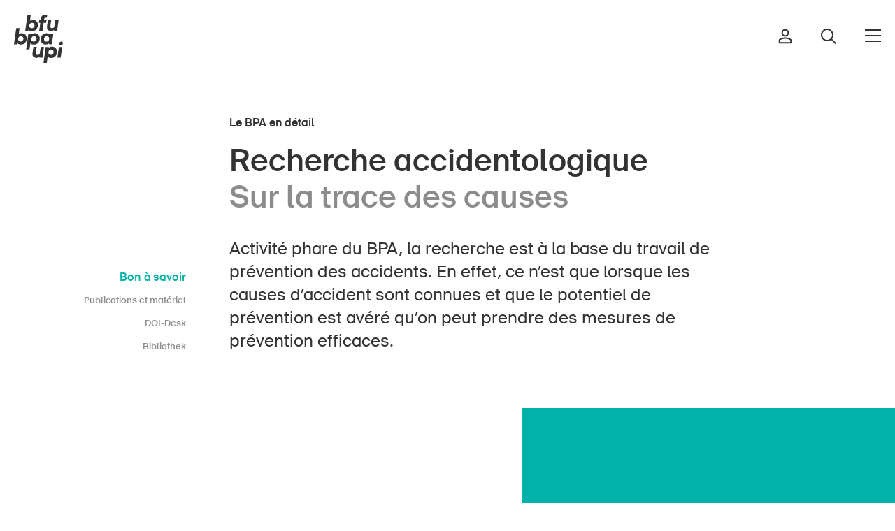

--- FILE ---
content_type: text/html; charset=utf-8
request_url: https://www.bfu.ch/fr/le-bpa/a-propos-du-bpa/recherche-accidentologique
body_size: 41406
content:


<!DOCTYPE html>
<html class="no-js" lang="fr">
<head>
    <meta charset="utf-8">
    <meta http-equiv="X-UA-Compatible" content="IE=edge" />
    <meta name="viewport" content="width=device-width">
    <title>Recherche accidentologique | BPA</title>
    <link rel="canonical" href="https://www.bfu.ch/fr/le-bpa/a-propos-du-bpa/recherche-accidentologique" />
    <meta name="description" content="Les activit&#xE9;s de pr&#xE9;vention du BPA reposent sur la recherche et les statistiques. D&#xE9;couvrez &#xE0; quelles questions les chercheurs du BPA tentent de r&#xE9;pondre." />
    <link rel="apple-touch-icon" sizes="180x180" href="/frontend/bfu/favicon/apple-touch-icon.png">
    <link rel="icon" type="image/png" sizes="32x32" href="/frontend/bfu/favicon/favicon-32x32.png">
    <link rel="icon" type="image/png" sizes="16x16" href="/frontend/bfu/favicon/favicon-16x16.png">
        <link rel="manifest" href="/frontend/bfu/favicon/manifest-fr.json">
    <link rel="mask-icon" color="#5bbad5" href="/frontend/bfu/favicon/safari-pinned-tab.svg">
    <link rel="shortcut icon" href="/frontend/bfu/favicon/favicon.ico">
    <meta name="msapplication-TileColor" content="#ffffff">
    <meta name="msapplication-config" content="/frontend/bfu/favicon/browserconfig.xml">
    <meta name="theme-color" content="#ffffff">
    <meta property="og:title" content="Recherche accidentologique" />
    <meta property="og:site_name" content="BPA" />
    <meta property="og:description" content="Les activit&#xE9;s de pr&#xE9;vention du BPA reposent sur la recherche et les statistiques. D&#xE9;couvrez &#xE0; quelles questions les chercheurs du BPA tentent de r&#xE9;pondre." />
    <meta property="og:url" content="https://www.bfu.ch/fr/le-bpa/a-propos-du-bpa/recherche-accidentologique" />
    <meta property="og:type" content="article" />

    <meta name="doctype" content="genericSectionPage">
    <meta name="docLabel" content="Le BPA en d&#xE9;tail">


        <meta property="og:image" content="https://www.bfu.ch/media/dmflbco4/ueber_die_bfu_iannelli_20190705_0952.jpg?width=1200&height=630" />
    <meta property="og:locale" content="fr_FR" />
        <meta property="og:locale:alternate" content="de_DE" />
        <meta property="og:locale:alternate" content="it_IT" />
        <meta property="og:locale:alternate" content="en" />
        <link rel="alternate" hreflang="de-ch" href="https://www.bfu.ch/de/die-bfu/ueber-die-bfu/unfallforschung" />
        <link rel="alternate" hreflang="fr-ch" href="https://www.bfu.ch/fr/le-bpa/a-propos-du-bpa/recherche-accidentologique" />
        <link rel="alternate" hreflang="it-ch" href="https://www.bfu.ch/it/l-upi/upi-chi-siamo/ricerca-sugli-infortuni" />
        <link rel="alternate" hreflang="en" href="https://www.bfu.ch/en/the-bfu/about-the-bfu/research" />
        <link rel="alternate" hreflang="x-default" href="https://www.bfu.ch/de/die-bfu/ueber-die-bfu/unfallforschung" />

    <link rel="preload" as="font" type="font/woff2" href="/frontend/bfu/fonts/BFUSuisse-Regular-WebM.woff2">
    <link rel="preload" as="font" type="font/woff" href="/frontend/bfu/fonts/BFUSuisse-Regular-WebM.woff">
    <link rel="preload" as="font" type="font/woff2" href="/frontend/bfu/fonts/BFUSuisse-Medium-WebM.woff2">
    <link rel="preload" as="font" type="font/woff" href="/frontend/bfu/fonts/BFUSuisse-Medium-WebM.woff">

    <link rel="preconnect" crossorigin href="//cdnjs.cloudflare.com">
    <link rel="preconnect" crossorigin href="//fonts.googleapis.com">
    <link rel="preconnect" crossorigin href="//www.googletagmanager.com">
    <link rel="preconnect" crossorigin href="//www.google-analytics.com">
    <link rel="preconnect" crossorigin href="//connect.facebook.net">

    <link rel="preload" as="style" href="/frontend/css/campfire-cc.css?v=24">
    <link rel="preload" as="style" href="/frontend/css/campfire-cc--custom.css?v=24">
    <link rel="preload" as="style" href="/frontend/bfu/css/app.bundle.css?v=24">
    <link rel="stylesheet" href="/frontend/css/campfire-cc.css?v=24">
    <link rel="stylesheet" href="/frontend/css/campfire-cc--custom.css?v=24">
    <link rel="stylesheet" href="/frontend/bfu/css/app.bundle.css?v=24">
    <link rel="preload" as="script" href="/frontend/bfu/scripts/vendors~app.bundle.js">
    <link rel="preload" as="script" href="/frontend/bfu/scripts/app.bundle.js?devmode">

    <script>
        function async(e, n) { var t = document, i = "script", s = t.createElement(i), c = t.getElementsByTagName(i)[0]; s.src = e, n && s.addEventListener("load", function (e) { n(null, e) }, !1), c.parentNode.insertBefore(s, c) } document.documentElement.className = document.documentElement.className.replace("no-js", "js"), window.HTMLPictureElement || (document.createElement("picture"), async("https://cdn.jsdelivr.net/g/respimage(respimage.min.js+plugins/mutation/ri.mutation.min.js+plugins/intrinsic-dimension/ri.intrinsic.min.js+plugins/typesupport/ri.type.min.js)", function () { console.log("HTMLPictureElement loaded") }));
    </script>
    <script async src="https://cdnjs.cloudflare.com/ajax/libs/lazysizes/4.0.1/plugins/bgset/ls.bgset.min.js"></script>
    <script async integrity="sha512-5BKRzBuIzSIo4F9dukbZVX31gi1FjYvOOmnTHULQxvK2T7BL/vM/KH9b+zZLBtNdOdTVq+CYviaBaNZ1Snm2NQ==" crossorigin="anonymous" referrerpolicy="no-referrer" src="https://cdnjs.cloudflare.com/ajax/libs/lazysizes/4.0.1/plugins/unveilhooks/ls.unveilhooks.min.js"></script>
    <script async src="https://cdnjs.cloudflare.com/ajax/libs/lazysizes/4.0.1/lazysizes.min.js"></script>
    <script defer src="/frontend/bfu/scripts/vendors~app.bundle.js?v=24"></script>
    <script defer src="/frontend/bfu/scripts/app.bundle.js?v=24"></script>
            <script defer data-js-options='{ &quot;consentModal&quot;: { &quot;swap_buttons&quot;: true, &quot;layout&quot;: &quot;bar&quot;, &quot;position&quot;: &quot;bottom center&quot;, &quot;transition&quot;: &quot;slide&quot; }, &quot;api&quot;: { &quot;get&quot;: &quot;https://www.bfu.ch/api/cookieconsent/f0f392f7-919a-4de9-9ac0-f795e9d08881/fr-CH&quot;, &quot;post&quot;: &quot;https://www.bfu.ch/api/cookieconsent/track?token=cc35342228&quot; }, &quot;ccOptions&quot;: { &quot;forceConsent&quot;: true }, &quot;delay&quot;: 1000 }' src="/frontend/scripts/campfire-cc--custom.js?v=24"></script>

    
    
         <!-- TP -->
         <script id="tgtpi" type="text/javascript">
        (function (d, c, h, p, w) { var s = 'scr', u = h ? 'https://' + h : '', s = s + 'ipt', t = d.createElement(s); t.id = 'tgTP', t.async = true, t.src = u + p + '?cid=' + c; if (w) t.src = t.src + '&hl=1'; d.head.appendChild(t); })
        (document, 'tpBfu', 'www.bfu.ch', '/tpw', navigator.webdriver);
        var tgtpcn = 'co'; tgtpcn = tgtpcn + 'ok' + 'ie';
        var tpstpc = function (d, v) { var n = new Date(); n.setTime(n.getTime() + (86400000 * 365)); d[tgtpcn] = v + '; expires=' + n.toGMTString() + '; path=/; domain=.' + d.location.host + '; SameSite=None; Secure;'; };
        var tpgtpc = function (d) { var m = d[tgtpcn].match(new RegExp('(^| )_tpu=([^;]+)')); if (m) return m[2]; return null; };
        </script>
        <!-- End TP -->
    
</head>
<body data-culture="fr-CH" class="" data-instant-intensity="mousedown">

        <ai-search-overlay data-environment="Production"></ai-search-overlay>
        <script type="module" defer="" src="https://ai.bfu.ch/static/ai-assets/ai-search-overlay.js"></script>

    <script defer type="module" src="/frontend/bfu/bfucharts/bfu-charts.js"></script>

    <div class="page-wrapper">
        
<nav class="c-nav-header--default " data-css="c-nav-header" data-js-module="nav-header">
	<div class="nav-header__flex">
		<div class="nav-header__bar">
			<div class="c-logo--default" data-css="c-logo">
				<a href="/fr" class="logo__link" aria-label="BPA">
					<svg version="1.1" class="logo__img" xmlns="http://www.w3.org/2000/svg" xmlns:xlink="http://www.w3.org/1999/xlink" x="0px" y="0px"
	 viewBox="0 0 56.7 55.6" enable-background="new 0 0 56.7 55.6" xml:space="preserve">
<g>
	<path fill="#333333" d="M16.9,17.4c0.4,0.5,0.9,1,1.5,1.2c1.7,0.7,3.6,0.6,5.3-0.1c0.8-0.4,1.5-0.9,2.1-1.6c0.6-0.7,1.1-1.4,1.4-2.2
		c0.3-0.9,0.5-1.9,0.5-2.8c0-0.9-0.1-1.7-0.5-2.5C27,8.6,26.6,8,26,7.5c-0.5-0.5-1.1-0.9-1.8-1.2C23.5,6,22.8,5.9,22,5.9
		c-0.7,0-1.4,0.1-2.1,0.4c-0.6,0.2-1,0.5-1.4,1l1-7.3h-3.8L13,18.7h3.6L16.9,17.4z M18.7,10.4c0.6-0.7,1.4-1,2.3-1
		c0.7,0,1.5,0.3,2,0.8c0.6,0.6,0.8,1.3,0.8,2.1c0,0.5-0.1,0.9-0.3,1.4c-0.2,0.4-0.4,0.7-0.7,1c-0.3,0.3-0.6,0.5-1,0.7
		c-0.4,0.2-0.8,0.2-1.3,0.2c-0.7,0-1.4-0.2-2-0.7c-0.6-0.5-0.9-1.3-0.9-2.1C17.8,11.9,18.1,11,18.7,10.4z"/>
	<path fill="#333333" d="M29.2,18.7h3.8l1.3-9.3h3l0.4-3.1h-2.9l0.1-1c0-0.5,0.3-1,0.6-1.4c0.4-0.3,0.8-0.4,1.3-0.4h0.5L38,3.6l0.5-3.4l-0.7-0.1
		C37.4,0,36.9,0,36.4,0c-3,0-4.8,1.5-5.2,4.6L31,6.3h-1.8l-0.4,3.1h1.7L29.2,18.7z"/>
	<path fill="#333333" d="M47.8,6.3l-1,6.8c0,0.8-0.4,1.5-1,2c-0.5,0.3-1.1,0.5-1.6,0.5c-0.5,0-1-0.1-1.4-0.4c-0.5-0.4-0.7-1-0.6-1.6
		c0-0.1,0-0.1,0-0.2c0-0.1,0-0.2,0-0.4l0.9-6.8h-3.8l-1,7.1c0,0.2-0.1,0.4-0.1,0.6s0,0.4,0,0.7c-0.1,1.3,0.4,2.5,1.3,3.3
		c1,0.6,2.1,1,3.3,0.9c0.7,0,1.4-0.1,2-0.3c0.6-0.2,1.1-0.5,1.6-1v1H50l1.7-12.4H47.8z"/>
	<path fill="#333333" d="M14.3,24.8c-0.3-0.7-0.7-1.3-1.2-1.8c-0.5-0.5-1.2-0.9-1.8-1.2c-0.7-0.3-1.5-0.4-2.3-0.4c-0.7,0-1.4,0.1-2.1,0.4
		c-0.6,0.2-1,0.5-1.4,1l1-7.3H2.6L0,34.2h3.6L4,32.8c0.4,0.5,0.9,1,1.5,1.2c0.8,0.3,1.7,0.5,2.6,0.5c0.9,0,1.8-0.2,2.7-0.6
		c0.8-0.4,1.5-0.9,2.1-1.5c0.6-0.7,1.1-1.4,1.4-2.3c0.3-0.9,0.5-1.9,0.5-2.8C14.8,26.4,14.6,25.6,14.3,24.8z M10.9,27.7
		c0,0.5-0.1,1-0.3,1.4c-0.2,0.4-0.4,0.7-0.7,1c-0.3,0.3-0.6,0.5-1,0.7C8.6,30.9,8.1,31,7.7,31c-0.7,0-1.4-0.3-2-0.7
		c-0.6-0.5-0.9-1.3-0.9-2.1c0-0.9,0.3-1.8,0.9-2.4c0.6-0.7,1.4-1,2.3-1c1.5-0.1,2.8,1.1,2.8,2.6C10.9,27.4,10.9,27.5,10.9,27.7z"/>
	<path fill="#333333" d="M25.8,34c0.8-0.3,1.5-0.8,2.1-1.4c0.6-0.6,1.1-1.4,1.4-2.2c0.4-0.9,0.5-1.9,0.5-2.9c0-0.9-0.1-1.8-0.5-2.7
		c-0.3-0.7-0.7-1.3-1.3-1.9c-0.5-0.5-1.2-0.9-1.9-1.1c-0.7-0.3-1.5-0.4-2.2-0.4c-0.7,0-1.4,0.1-2.1,0.4c-0.6,0.2-1.1,0.6-1.5,1.1
		v-1.1h-3.6l-2.6,18.3h3.8l1.1-7.2c0.4,0.5,0.9,0.9,1.6,1.2c0.8,0.3,1.6,0.5,2.5,0.5C24.1,34.5,25,34.3,25.8,34z M20.8,30.3
		L20.8,30.3c-0.5-0.5-0.8-1.3-0.8-2.1c0-0.9,0.3-1.8,0.9-2.4c0.6-0.7,1.4-1,2.3-1c0.8,0,1.5,0.2,2.1,0.8c0.6,0.5,0.8,1.3,0.8,2.1
		c0,0.5-0.1,0.9-0.3,1.3c-0.2,0.4-0.4,0.7-0.7,1c-0.3,0.3-0.6,0.5-1,0.7c-0.4,0.2-0.8,0.3-1.3,0.3C22.1,31,21.3,30.8,20.8,30.3z"/>
	<path fill="#333333" d="M43.9,34.2l1.7-12.4h-3.5l-0.4,1.3c-0.4-0.6-1-1-1.7-1.2c-0.8-0.3-1.6-0.5-2.4-0.5c-0.9,0-1.8,0.2-2.6,0.5
		c-0.8,0.3-1.5,0.8-2.1,1.5c-0.6,0.7-1.1,1.4-1.4,2.3c-0.4,1-0.5,2-0.5,3c0,0.8,0.1,1.6,0.4,2.3c0.2,0.7,0.6,1.3,1.1,1.8
		c0.5,0.5,1.1,0.9,1.8,1.2c0.7,0.3,1.5,0.4,2.3,0.4c0.7,0,1.4-0.1,2.1-0.3c0.6-0.2,1.2-0.6,1.6-1.1v1.1L43.9,34.2z M39.9,30.1
		L39.9,30.1c-0.6,0.6-1.4,1-2.3,1c-0.7,0-1.5-0.2-2-0.8c-0.5-0.6-0.8-1.3-0.8-2.1c0-0.5,0.1-0.9,0.3-1.3c0.2-0.4,0.4-0.8,0.7-1.1
		c0.3-0.3,0.6-0.5,1-0.7c0.4-0.2,0.8-0.3,1.2-0.3c0.7,0,1.5,0.2,2,0.7c0.6,0.5,0.9,1.3,0.8,2.1c0,0.4-0.1,0.9-0.3,1.3
		C40.5,29.5,40.2,29.8,39.9,30.1z"/>
	<path fill="#333333" d="M31,37.2L30,44c0,0.8-0.4,1.5-1,2c-0.5,0.3-1.1,0.5-1.6,0.5c-0.5,0-1-0.1-1.4-0.4c-0.5-0.4-0.7-1-0.7-1.6
		c0-0.1,0-0.1,0-0.2c0-0.1,0-0.2,0-0.4l1-6.8h-3.8l-1,7.1c0,0.2-0.1,0.4-0.1,0.6c0,0.2,0,0.4,0,0.6c-0.1,1.3,0.4,2.5,1.3,3.4
		c1,0.7,2.1,1,3.3,1c0.7,0,1.4-0.1,2-0.3c0.6-0.2,1.1-0.5,1.6-0.9v0.9H33l1.7-12.4L31,37.2z"/>
	<path fill="#333333" d="M48,38.3c-0.5-0.5-1.2-0.9-1.9-1.1c-0.7-0.3-1.5-0.4-2.2-0.4c-0.7,0-1.4,0.1-2.1,0.4c-0.6,0.2-1.1,0.6-1.5,1.1v-1h-3.6
		l-2.5,18.3h3.8l1-7.3c0.4,0.5,1,0.9,1.6,1.2c0.8,0.3,1.6,0.5,2.5,0.5c0.9,0,1.8-0.2,2.6-0.5c0.8-0.3,1.5-0.8,2.1-1.4
		c0.6-0.6,1.1-1.4,1.4-2.2c0.4-0.9,0.6-1.9,0.6-2.9c0-0.9-0.1-1.8-0.5-2.7C49,39.5,48.6,38.9,48,38.3z M45.6,44.5
		c-0.2,0.4-0.4,0.7-0.7,1c-0.6,0.6-1.4,1-2.3,0.9c-0.7,0-1.5-0.2-2-0.7c-0.6-0.5-0.8-1.3-0.8-2.1c0-0.9,0.3-1.8,0.9-2.4
		c0.6-0.7,1.4-1,2.3-1c0.8,0,1.5,0.2,2.1,0.8c0.5,0.6,0.8,1.3,0.8,2.1C45.9,43.5,45.8,44,45.6,44.5z"/>
	<path fill="#333333" d="M56.2,31.5c-0.4-0.4-0.9-0.6-1.4-0.5c-0.7,0-1.3,0.3-1.8,0.7c-0.5,0.4-0.7,1-0.7,1.7c0,0.5,0.2,1,0.5,1.4
		c0.4,0.4,0.8,0.6,1.4,0.6c0.3,0,0.6-0.1,0.9-0.2c0.3-0.1,0.6-0.3,0.8-0.5c0.2-0.2,0.4-0.5,0.5-0.8c0.1-0.3,0.2-0.6,0.2-0.9
		C56.7,32.3,56.6,31.8,56.2,31.5z"/>
	<polygon fill="#333333" points="50.3,49.6 54.1,49.6 55.8,37.2 52,37.2"/>
</g>
</svg>

				</a>
			</div>
			<div class="nav-header__right">
						<a href="/fr/se-connecter?redirecturl=%2ffr%2fle-bpa%2fa-propos-du-bpa%2frecherche-accidentologique" class="nav-header__right-item">
                            <i class="person-icon">
								<svg width="20" height="22" viewBox="0 0 20 22" fill="none" xmlns="http://www.w3.org/2000/svg">
    <path fill-rule="evenodd" clip-rule="evenodd" d="M6.62306 6C6.62306 4.13604 8.1341 2.625 9.99806 2.625C11.862 2.625 13.3731 4.13604 13.3731 6C13.3731 7.86396 11.862 9.375 9.99806 9.375C8.1341 9.375 6.62306 7.86396 6.62306 6ZM9.99806 0.625C7.02953 0.625 4.62306 3.03147 4.62306 6C4.62306 8.96853 7.02953 11.375 9.99806 11.375C12.9666 11.375 15.3731 8.96853 15.3731 6C15.3731 3.03147 12.9666 0.625 9.99806 0.625ZM9.99807 12.5C7.08528 12.5 4.16228 13.1996 1.65298 14.8865C1.64269 14.8934 1.63253 14.9005 1.62251 14.9078C1.32199 15.1265 1.0803 15.4145 0.914892 15.7449L1.809 16.1926L0.914834 15.7451C0.805773 15.9629 0.712453 16.1837 0.676634 16.4297C0.658444 16.5546 0.659161 16.6577 0.66113 16.725C0.662348 16.7667 0.663226 16.7846 0.66381 16.7966L0.66381 16.7966C0.664414 16.809 0.664704 16.8149 0.664729 16.834V16.8333L1.66473 16.8333L0.66473 16.8344L0.664731 20.1668C0.664731 20.719 1.11245 21.1668 1.66473 21.1668H18.3314C18.8837 21.1668 19.3314 20.719 19.3314 20.1668V16.8088V16.8077H18.3315L19.3314 16.8088C19.3318 16.4402 19.2466 16.0754 19.0813 15.7451C18.9159 15.4145 18.6742 15.1265 18.3736 14.9078C18.3636 14.9005 18.3534 14.8934 18.3431 14.8865C15.838 13.2024 13.0778 12.5 9.99807 12.5ZM2.70336 16.6401C2.72593 16.595 2.75615 16.5589 2.78951 16.5324C4.90167 15.1194 7.40792 14.5 9.99807 14.5C12.7427 14.5 15.0913 15.1166 17.2066 16.5324C17.24 16.5589 17.2702 16.595 17.2928 16.6401C17.3176 16.6897 17.3315 16.747 17.3314 16.8066V16.8077V19.1668H2.66473L2.66473 16.8333L2.66473 16.8322C2.66468 16.7902 2.6636 16.7538 2.66256 16.7256C2.67163 16.7053 2.68471 16.6774 2.7033 16.6403L2.70336 16.6401Z" fill="#333333"/>
    </svg>
    
							</i>
						</a>
					<a href="/fr/recherche" class="nav-header__right-item">
                        <i class="search-icon">
	                        <svg width="24" height="24" viewBox="0 0 24 24" fill="none" xmlns="http://www.w3.org/2000/svg">
    <path fill-rule="evenodd" clip-rule="evenodd" d="M3 10C3 6.13401 6.13401 3 10 3C13.866 3 17 6.13401 17 10C17 11.8935 16.2482 13.6114 15.0268 14.8715L14.8715 15.0268C13.6114 16.2482 11.8935 17 10 17C6.13401 17 3 13.866 3 10ZM15.6177 17.0319C14.078 18.2635 12.125 19 10 19C5.02944 19 1 14.9706 1 10C1 5.02944 5.02944 1 10 1C14.9706 1 19 5.02944 19 10C19 12.125 18.2635 14.078 17.0319 15.6177L22.7074 21.2931L23.4145 22.0002L22.0002 23.4145L21.2931 22.7074L15.6177 17.0319Z" fill="#333333"/>
    </svg>
    
						</i>
					</a>
				<button class="c-toggler--default" data-css="c-toggler" data-js-module="toggler" aria-label="Afficher/masquer la navigation">
					<span class="toggler__inner"></span>
				</button>
			</div>
		</div>
		<div class="nav-header__navs">
			<div class="nav-header__nav">
				<nav class="c-nav-main--default" data-css="c-nav-main" aria-label="Navigation principale">
					<ul class="nav-main__list">
						<li class="nav-main__list-item cascade-animation">
							<h2 class="nav-main__list-title" id="nav-main__title-bereich-header">Domaine</h2>
							<ul class="nav-main__sub-list" aria-labelledby="nav-main__title-bereich-header">
									<li class="nav-main__list-sub-item">
										<a href="/fr/route-et-trafic" class="nav-main__link" aria-current="page">Route et trafic</a>
									</li>
									<li class="nav-main__list-sub-item">
										<a href="/fr/sport-et-activite-physique" class="nav-main__link" aria-current="page">Sport et activit&#xE9; physique</a>
									</li>
									<li class="nav-main__list-sub-item">
										<a href="/fr/maison-et-jardin" class="nav-main__link" aria-current="page">Maison et jardin</a>
									</li>
									<li class="nav-main__list-sub-item">
										<a href="/fr/batiments-et-installations" class="nav-main__link" aria-current="page">B&#xE2;timents et installations</a>
									</li>
							</ul>
						</li>
						<li class="nav-main__list-item cascade-animation">
							<h2 class="nav-main__list-title" id="nav-main__title-kontext-header">Contexte</h2>
							<ul class="nav-main__sub-list" aria-labelledby="nav-main__title-kontext-header">
									<li class="nav-main__list-sub-item">
										<a href="/fr/enfants" class="nav-main__link" aria-current="page">Enfants</a>
									</li>
									<li class="nav-main__list-sub-item">
										<a href="/fr/seniors" class="nav-main__link" aria-current="page">Seniors</a>
									</li>
									<li class="nav-main__list-sub-item">
										<a href="/fr/ecole" class="nav-main__link" aria-current="page">&#xC9;cole</a>
									</li>
									<li class="nav-main__list-sub-item">
										<a href="/fr/entreprises" class="nav-main__link" aria-current="page">Entreprises</a>
									</li>
							</ul>
						</li>
							<li class="nav-main__list-item small cascade-animation">
								<h2 class="nav-main__list-title" id="nav-main__title-le-bpa-header">Le BPA</h2>
								<ul class="nav-main__sub-list" aria-labelledby="nav-main__title-le-bpa-header">
										<li class="nav-main__list-sub-item">
											<a href="/fr/le-bpa/a-propos-du-bpa" class="nav-main__link small" aria-current="page">&#xC0; propos du BPA</a>
										</li>
										<li class="nav-main__list-sub-item">
											<a href="/fr/le-bpa/medias" class="nav-main__link small" aria-current="page">M&#xE9;dias</a>
										</li>
										<li class="nav-main__list-sub-item">
											<a href="/fr/le-bpa/politique" class="nav-main__link small" aria-current="page">Politique</a>
										</li>
                                            <li class="nav-main__list-sub-item">
                                                <a href="https://sinus-plus.ch" class="nav-main__link small" target="_blank">Sinus Plus</a>
                                            </li>
										<li class="nav-main__list-sub-item">
											<a href="/fr/le-bpa/campagnes" class="nav-main__link small" aria-current="page">Campagnes</a>
										</li>
										<li class="nav-main__list-sub-item">
											<a href="/fr/le-bpa/postes" class="nav-main__link small" aria-current="page">Postes vacants</a>
										</li>
								</ul>
							</li>
							<li class="nav-main__list-item small cascade-animation">
								<h2 class="nav-main__list-title" id="nav-main__title-services-header">Services</h2>
								<ul class="nav-main__sub-list" aria-labelledby="nav-main__title-services-header">
										<li class="nav-main__list-sub-item">
											<a href="/fr/services/commander-et-telecharger" class="nav-main__link small" aria-current="page">Commander et t&#xE9;l&#xE9;charger</a>
										</li>
										<li class="nav-main__list-sub-item">
											<a href="/fr/services/cours-et-evenements" class="nav-main__link small" aria-current="page">Cours et &#xE9;v&#xE9;nements</a>
										</li>
										<li class="nav-main__list-sub-item">
											<a href="/fr/services/produits-surs" class="nav-main__link small" aria-current="page">Produits s&#xFB;rs</a>
										</li>
										<li class="nav-main__list-sub-item">
											<a href="/fr/services/aspects-juridiques" class="nav-main__link small" aria-current="page">Aspects juridiques</a>
										</li>
										<li class="nav-main__list-sub-item">
											<a href="/fr/services/delegues-a-la-securite-et-communes" class="nav-main__link small" aria-current="page">D&#xE9;l&#xE9;gu&#xE9;s &#xE0; la s&#xE9;curit&#xE9; et communes</a>
										</li>
										<li class="nav-main__list-sub-item">
											<a href="/fr/services/contact-et-conseil" class="nav-main__link small" aria-current="page">Contact et conseil</a>
										</li>
								</ul>
							</li>
					</ul>
				</nav>
			</div>
			<div class="nav-header__bottom">
				<div class="nav-header__nav-lng">
					
<nav aria-label="Langue de la navigation" class="c-nav-lng--default" data-css="c-nav-lng">
    <ul class="nav-lng__list">
            <li class="nav-lng__list-item">
                <a href="/de/die-bfu/ueber-die-bfu/unfallforschung" class="nav-lng__link">DE</a>
            </li>
            <li class="nav-lng__list-item">
                <a href="/fr/le-bpa/a-propos-du-bpa/recherche-accidentologique" class="nav-lng__link is-current">FR</a>
            </li>
            <li class="nav-lng__list-item">
                <a href="/it/l-upi/upi-chi-siamo/ricerca-sugli-infortuni" class="nav-lng__link">IT</a>
            </li>
            <li class="nav-lng__list-item">
                <a href="/en/the-bfu/about-the-bfu/research" class="nav-lng__link">EN</a>
            </li>
    </ul>
</nav>

				</div>
				<ul class="nav-header__nav-home">
					<li>
						<a href="/fr" class="link-home">
							<i><svg width="16" height="18" viewBox="0 0 16 18" fill="none" xmlns="http://www.w3.org/2000/svg">
    <path fill-rule="evenodd" clip-rule="evenodd" d="M7.99997 -0.202187L16.0909 6.85791V17.875H9.18178V12.25H6.81815V17.875H-0.0909424V6.85791L7.99997 -0.202187ZM1.90906 7.76709V15.875H4.81815V10.25H11.1818V15.875H14.0909V7.76709L7.99997 2.45219L1.90906 7.76709Z" fill="currentColor"/>
    </svg>
    </i>Page d&#x27;accueil
						</a>
					</li>
				</ul>
				<ul class="nav-header__nav-home">
						<li>
							<a href="/fr/services/newsletter" class="link-newsletter">
								<i class="mail-icnon"><svg width="24" height="24" viewBox="0 0 24 24" fill="none" xmlns="http://www.w3.org/2000/svg">
    <g clip-path="url(#clip0_1690_9811)">
        <path d="M1.5 3.75L12 12L22.5 3.75" stroke="currentColor" stroke-width="2" stroke-miterlimit="10"/>
        <path d="M21 3H3C1.75736 3 0.75 4.00736 0.75 5.25V18.75C0.75 19.9926 1.75736 21 3 21H21C22.2426 21 23.25 19.9926 23.25 18.75V5.25C23.25 4.00736 22.2426 3 21 3Z" stroke="currentColor" stroke-width="2" stroke-miterlimit="10" stroke-linecap="square"/>
    </g>
    <defs>
        <clipPath id="clip0_1690_9811">
            <rect width="24" height="24" fill="white"/>
        </clipPath>
    </defs>
</svg>
</i>S&#x27;abonner &#xE0; la newsletter
							</a>
						</li>
				</ul>
				<div class="nav-header__nav-social">
					<div class="c-nav-social--default" data-css="c-nav-social">
    <ul class="nav-social__list">
            <li class="nav-social__list-item">
                <a href="https://www.linkedin.com/company/bpa--bureau-de-pr-vention-des-accidents/" class="nav-social__link" target="_blank" aria-label="Le BPA sur LinkedIn" rel="noreferrer">
                    
<svg width="25" height="26" viewBox="0 0 25 26" fill="none" xmlns="http://www.w3.org/2000/svg">
<path d="M3 0C1.35499 0 0 1.35499 0 3C0 4.64501 1.35499 6 3 6C4.64501 6 6 4.64501 6 3C6 1.35499 4.64501 0 3 0ZM3 2C3.56413 2 4 2.43587 4 3C4 3.56413 3.56413 4 3 4C2.43587 4 2 3.56413 2 3C2 2.43587 2.43587 2 3 2ZM1 7C0.734792 7.00003 0.480454 7.10539 0.292923 7.29292C0.105392 7.48045 2.65169e-05 7.73479 0 8V23C2.65169e-05 23.2652 0.105392 23.5195 0.292923 23.7071C0.480454 23.8946 0.734792 24 1 24H5C5.26521 24 5.51955 23.8946 5.70708 23.7071C5.89461 23.5195 5.99997 23.2652 6 23V8C5.99997 7.73479 5.89461 7.48045 5.70708 7.29292C5.51955 7.10539 5.26521 7.00003 5 7H1ZM9 7C8.73479 7.00003 8.48045 7.10539 8.29292 7.29292C8.10539 7.48045 8.00003 7.73479 8 8V23C8.00003 23.2652 8.10539 23.5195 8.29292 23.7071C8.48045 23.8946 8.73479 24 9 24H13C13.2652 24 13.5195 23.8946 13.7071 23.7071C13.8946 23.5195 14 23.2652 14 23V15.5C14 14.1205 15.1205 13 16.5 13C17.8795 13 19 14.1205 19 15.5V23C19 23.2652 19.1054 23.5195 19.2929 23.7071C19.4804 23.8946 19.7348 24 20 24H24C24.2652 24 24.5195 23.8946 24.7071 23.7071C24.8946 23.5195 25 23.2652 25 23V14.5C25 10.3696 21.6304 7 17.5 7C16.2135 7 15.0597 7.41615 14 7.99023C13.9974 7.72672 13.8909 7.47488 13.7036 7.28946C13.5164 7.10404 13.2635 7.00001 13 7H9ZM2 9H4V22H2V9ZM10 9H12V9.81641C12 10.0125 12.0577 10.2043 12.1659 10.3679C12.2741 10.5315 12.428 10.6597 12.6084 10.7365C12.7889 10.8133 12.988 10.8354 13.1809 10.7999C13.3738 10.7645 13.552 10.6731 13.6934 10.5371C14.6842 9.58531 16.0167 9 17.5 9C20.5496 9 23 11.4504 23 14.5V22H21V15.5C21 13.0295 18.9705 11 16.5 11C14.0295 11 12 13.0295 12 15.5V22H10V9Z" fill="black"/>
</svg>

                </a>
            </li>

            <li class="nav-social__list-item">
                <a href="https://www.facebook.com/bpa.suisse" class="nav-social__link" target="_blank" aria-label="Le BPA sur Facebook" rel="noreferrer">
                    <svg width="10" height="17" viewBox="0 0 10 17" fill="none" xmlns="http://www.w3.org/2000/svg">
    <path fill-rule="evenodd" clip-rule="evenodd" d="M4.50997 2.08596C4.03953 2.51771 3.71619 3.20242 3.71619 4.23784V7.11225H1.3901V8.84694H3.71619V15.6122H5.21289V8.84694H7.49213L8.07134 7.11225H5.21289V4.63731C5.21289 4.18926 5.27899 3.63462 5.66105 3.20171C6.05899 2.75079 6.65154 2.59234 7.32261 2.59228C7.32271 2.59228 7.3225 2.59228 7.32261 2.59228L8.09992 2.59193V1.43713C7.72043 1.41133 7.20866 1.38776 6.64986 1.38776C5.71087 1.38776 4.98984 1.64556 4.50997 2.08596ZM3.56917 1.06432C4.37305 0.326555 5.46638 0 6.64986 0C7.69257 0 8.59734 0.0770199 8.88654 0.115391L9.49002 0.195459V3.97906L7.32324 3.98004C6.84012 3.98004 6.72499 4.09541 6.70408 4.1191C6.66722 4.16087 6.60299 4.28181 6.60299 4.63731V5.72449H10L8.49406 10.2347H6.60299V17H2.32609V10.2347H0V5.72449H2.32609V4.23784C2.32609 2.89802 2.75587 1.81074 3.56917 1.06432Z" fill="#212121"/>
</svg>

                </a>
            </li>

            <li class="nav-social__list-item">
                <a href="https://www.instagram.com/bpa.suisse/" class="nav-social__link" target="_blank" aria-label="Le BPA sur Instagram" rel="noreferrer">
                    <svg width="24" height="24" viewBox="0 0 24 24" fill="none" xmlns="http://www.w3.org/2000/svg">
    <path d="M12 2.775C15 2.775 15.36 2.78625 16.5458 2.84025C17.2593 2.84867 17.9662 2.97984 18.6353 3.228C19.1237 3.40832 19.5656 3.69588 19.9283 4.0695C20.3019 4.43218 20.5894 4.87402 20.7698 5.3625C21.0179 6.0316 21.1491 6.73841 21.1575 7.452C21.2115 8.64 21.225 9 21.225 12C21.225 15 21.2138 15.36 21.1598 16.5458C21.1513 17.2593 21.0202 17.9662 20.772 18.6353C20.5847 19.1202 20.2981 19.5606 19.9305 19.9282C19.5629 20.2958 19.1225 20.5825 18.6375 20.7698C17.9684 21.0179 17.2616 21.1491 16.548 21.1575C15.3623 21.2115 15.006 21.2228 12.0023 21.2228C8.9985 21.2228 8.64225 21.2115 7.4565 21.1575C6.74291 21.1491 6.0361 21.0179 5.367 20.7698C4.87852 20.5894 4.43668 20.3019 4.074 19.9282C3.70038 19.5656 3.41282 19.1237 3.2325 18.6353C2.98434 17.9662 2.85317 17.2593 2.84475 16.5458C2.7885 15.36 2.775 15.0037 2.775 12C2.775 8.99625 2.78625 8.64 2.84025 7.45425C2.84867 6.74066 2.97984 6.03385 3.228 5.36475C3.40898 4.87606 3.69731 4.4342 4.07175 4.07175C4.43443 3.69813 4.87627 3.41057 5.36475 3.23025C6.03385 2.98209 6.74066 2.85092 7.45425 2.8425C8.64 2.7885 9 2.775 12 2.775ZM12 0.75C8.9445 0.75 8.56125 0.76275 7.362 0.8175C6.42842 0.83728 5.5049 1.01478 4.6305 1.3425C3.88032 1.62483 3.20059 2.06707 2.6385 2.6385C2.06626 3.20037 1.62324 3.88012 1.34025 4.6305C1.01253 5.5049 0.83503 6.42842 0.81525 7.362C0.76275 8.56125 0.75 8.9445 0.75 12C0.75 15.0555 0.76275 15.4388 0.8175 16.638C0.83728 17.5716 1.01478 18.4951 1.3425 19.3695C1.62549 20.1199 2.06851 20.7996 2.64075 21.3615C3.20262 21.9337 3.88237 22.3768 4.63275 22.6597C5.50715 22.9875 6.43067 23.165 7.36425 23.1847C8.56425 23.2395 8.94675 23.2523 12.0023 23.2523C15.0578 23.2523 15.441 23.2395 16.6403 23.1847C17.5738 23.165 18.4974 22.9875 19.3718 22.6597C20.1188 22.3702 20.7972 21.928 21.3638 21.3615C21.9303 20.795 22.3724 20.1165 22.662 19.3695C22.9897 18.4951 23.1672 17.5716 23.187 16.638C23.2418 15.438 23.2545 15.0555 23.2545 12C23.2545 8.9445 23.2418 8.56125 23.187 7.362C23.1672 6.42842 22.9897 5.5049 22.662 4.6305C22.379 3.88012 21.936 3.20037 21.3638 2.6385C20.8019 2.06626 20.1221 1.62324 19.3718 1.34025C18.4974 1.01253 17.5738 0.83503 16.6403 0.81525C15.4388 0.76275 15.0555 0.75 12 0.75Z" fill="#212121"/>
    <path d="M12.0001 6.2251C10.8579 6.2251 9.74138 6.5638 8.79168 7.19836C7.84199 7.83293 7.10179 8.73486 6.6647 9.7901C6.2276 10.8453 6.11324 12.0065 6.33607 13.1267C6.55889 14.247 7.10891 15.276 7.91656 16.0836C8.72421 16.8913 9.75321 17.4413 10.8735 17.6641C11.9937 17.887 13.1549 17.7726 14.2101 17.3355C15.2653 16.8984 16.1673 16.1582 16.8018 15.2085C17.4364 14.2588 17.7751 13.1423 17.7751 12.0001C17.7751 10.4685 17.1667 8.99958 16.0836 7.91656C15.0006 6.83353 13.5317 6.2251 12.0001 6.2251ZM12.0001 15.7501C11.2584 15.7501 10.5334 15.5302 9.91671 15.1181C9.30003 14.7061 8.81938 14.1204 8.53555 13.4352C8.25172 12.7499 8.17746 11.9959 8.32216 11.2685C8.46685 10.5411 8.824 9.87289 9.34845 9.34845C9.8729 8.824 10.5411 8.46685 11.2685 8.32215C11.9959 8.17746 12.7499 8.25172 13.4352 8.53555C14.1204 8.81938 14.7061 9.30002 15.1181 9.91671C15.5302 10.5334 15.7501 11.2584 15.7501 12.0001C15.7501 12.9947 15.355 13.9485 14.6518 14.6517C13.9485 15.355 12.9947 15.7501 12.0001 15.7501Z" fill="#212121"/>
    <path d="M18.0053 7.34478C18.7509 7.34478 19.3553 6.74036 19.3553 5.99478C19.3553 5.24919 18.7509 4.64478 18.0053 4.64478C17.2597 4.64478 16.6553 5.24919 16.6553 5.99478C16.6553 6.74036 17.2597 7.34478 18.0053 7.34478Z" fill="#212121"/>
</svg>

                </a>
            </li>

            <li class="nav-social__list-item">
                <a href="https://www.youtube.com/user/TheBfu" class="nav-social__link" target="_blank" aria-label="Le BPA sur YouTube" rel="noreferrer">
                    <svg width="24" height="18" viewBox="0 0 24 18" fill="none" xmlns="http://www.w3.org/2000/svg">
    <path fill-rule="evenodd" clip-rule="evenodd" d="M11.9997 0.5L11.9998 1.5L11.9998 2.5L11.9506 2.50005L11.8059 2.50038C11.6796 2.50077 11.4955 2.50154 11.265 2.50309C10.804 2.50618 10.1583 2.51237 9.41977 2.52475C7.95394 2.54931 6.13853 2.59803 4.67858 2.69386C4.61175 2.70422 4.54537 2.71319 4.47936 2.7221C4.03511 2.78207 3.60807 2.83973 3.17711 3.30659L3.16355 3.32128L3.14942 3.33541C3.00347 3.48137 2.8444 3.80611 2.72081 4.22324C2.66535 4.4104 2.62669 4.58231 2.60208 4.70713C2.58988 4.76899 2.58142 4.81786 2.57624 4.84954L2.57133 4.88074L2.57108 4.88298L2.56519 4.9368C2.56003 4.98467 2.55255 5.05593 2.54352 5.14722C2.52546 5.3299 2.50123 5.59221 2.47699 5.90743C2.4283 6.54036 2.38037 7.37556 2.38037 8.20351V9.79642C2.38037 10.6244 2.4283 11.4596 2.47699 12.0925C2.50123 12.4077 2.52546 12.67 2.54352 12.8527C2.55255 12.944 2.56003 13.0152 2.56519 13.0631L2.57108 13.1169L2.57133 13.1192L2.57624 13.1504C2.58142 13.182 2.58988 13.2309 2.60208 13.2928C2.6267 13.4176 2.66535 13.5895 2.72081 13.7767C2.8444 14.1938 3.00347 14.5185 3.14941 14.6645L3.16355 14.6786L3.1771 14.6933C3.40441 14.9395 3.67297 15.0639 3.97528 15.141C4.13241 15.181 4.28917 15.2061 4.463 15.2315C4.4781 15.2337 4.49435 15.236 4.51157 15.2385C4.62383 15.2546 4.77763 15.2766 4.92392 15.3098C5.78386 15.3707 7.49964 15.4181 9.0505 15.4504C9.84457 15.4669 10.5852 15.4793 11.1273 15.4876C11.3984 15.4917 11.6197 15.4948 11.7732 15.4969L12.0057 15.4999L12.049 15.4999L12.1937 15.4995C12.32 15.4991 12.5041 15.4984 12.7346 15.4968C13.1956 15.4937 13.8413 15.4875 14.5798 15.4752C16.0457 15.4506 17.8611 15.4019 19.321 15.3061C19.3879 15.2957 19.4543 15.2867 19.5203 15.2778C19.9645 15.2178 20.3916 15.1601 20.8225 14.6933L20.8361 14.6786L20.8502 14.6645C20.9961 14.5186 21.1552 14.1938 21.2788 13.7767C21.3342 13.5895 21.3729 13.4176 21.3975 13.2928C21.4097 13.2309 21.4182 13.1821 21.4234 13.1504L21.4283 13.1192L21.4285 13.1169L21.4344 13.0631C21.4396 13.0152 21.447 12.944 21.4561 12.8527C21.4741 12.67 21.4984 12.4077 21.5226 12.0925C21.5713 11.4596 21.6192 10.6244 21.6192 9.79642V8.20351C21.6192 7.37555 21.5713 6.54035 21.5226 5.90742C21.4984 5.5922 21.4741 5.32989 21.4561 5.14721C21.447 5.05592 21.4396 4.98466 21.4344 4.93679L21.4285 4.88297L21.4283 4.88072L21.4234 4.84953C21.4182 4.81785 21.4097 4.76898 21.3975 4.70713C21.3729 4.5823 21.3342 4.41039 21.2788 4.22323C21.1552 3.80611 20.9961 3.48136 20.8502 3.33541L20.8361 3.32129L20.8225 3.30661C20.3915 2.83973 19.9645 2.78208 19.5202 2.7221C19.4542 2.71319 19.3878 2.70422 19.321 2.69386C17.8611 2.59803 16.0457 2.54931 14.5798 2.52475C13.8413 2.51237 13.1956 2.50618 12.7346 2.50309C12.5041 2.50154 12.32 2.50077 12.1937 2.50038L12.049 2.50005L11.9998 2.5L11.9998 1.5L11.9997 0.5L12.0519 0.50005L12.1998 0.500394C12.3283 0.500786 12.5149 0.501569 12.748 0.503134C13.2141 0.506262 13.8668 0.512517 14.6133 0.525029C16.1022 0.549982 17.9809 0.600057 19.4999 0.701325L19.5492 0.704607L19.5978 0.712721C19.6256 0.717344 19.6657 0.721729 19.7165 0.727287C20.1413 0.773741 21.3154 0.902129 22.2793 1.93619C22.7874 2.45312 23.0559 3.18078 23.1964 3.65507C23.2737 3.91591 23.3263 4.15053 23.3597 4.32023C23.3766 4.40563 23.3888 4.47603 23.3971 4.52679C23.4013 4.55221 23.4045 4.57282 23.4067 4.58803L23.4095 4.60678L23.4104 4.61302L23.4107 4.61533L23.4109 4.61671C23.4109 4.6169 23.4109 4.6171 22.4201 4.7522C23.4135 4.63758 23.4135 4.63765 23.4135 4.63771L23.4143 4.64438L23.4162 4.66104L23.4229 4.72265C23.4286 4.77589 23.4367 4.85293 23.4464 4.95038C23.4656 5.14519 23.4912 5.42215 23.5167 5.75404C23.5676 6.41535 23.6192 7.30581 23.6192 8.20351V9.79642C23.6192 10.6941 23.5676 11.5846 23.5167 12.2459C23.4912 12.5778 23.4656 12.8547 23.4464 13.0495C23.4367 13.147 23.4286 13.224 23.4229 13.2773L23.4162 13.3389L23.4143 13.3555L23.4138 13.3602L23.4136 13.3616C23.4136 13.3616 23.4135 13.3623 22.4201 13.2477C23.4109 13.3828 23.4109 13.383 23.4109 13.3832L23.4104 13.3869L23.4095 13.3931L23.4067 13.4119C23.4045 13.4271 23.4013 13.4477 23.3971 13.4731C23.3888 13.5239 23.3766 13.5943 23.3597 13.6797C23.3263 13.8494 23.2737 14.084 23.1964 14.3448C23.0559 14.8191 22.7874 15.5468 22.2793 16.0637C21.3154 17.0977 20.1413 17.2261 19.7165 17.2726C19.6657 17.2782 19.6256 17.2826 19.5979 17.2872L19.5492 17.2953L19.4999 17.2986C17.9809 17.3998 16.1022 17.4499 14.6133 17.4749C13.8668 17.4874 13.2141 17.4936 12.748 17.4968C12.5149 17.4983 12.3283 17.4991 12.1998 17.4995L12.0519 17.4999L12.0008 17.4999L11.9998 16.4999L11.9877 17.4998L11.7463 17.4967C11.5917 17.4946 11.3692 17.4915 11.0968 17.4874C10.5522 17.479 9.8077 17.4666 9.00886 17.4499C7.42479 17.4169 5.58524 17.3669 4.68858 17.2979L4.58783 17.2901L4.49067 17.2623C4.49078 17.2624 4.48888 17.2618 4.48464 17.2608C4.48041 17.2598 4.47443 17.2584 4.46643 17.2567C4.45 17.2533 4.42835 17.2492 4.39957 17.2444C4.34934 17.236 4.29535 17.2282 4.22477 17.2179C4.20866 17.2155 4.19168 17.2131 4.17368 17.2104C3.99284 17.184 3.74723 17.1468 3.48124 17.079C2.94144 16.9414 2.28669 16.6706 1.72048 16.0639C1.21227 15.5469 0.94375 14.8192 0.80321 14.3448C0.725925 14.084 0.673324 13.8494 0.639863 13.6797C0.623023 13.5943 0.610751 13.5239 0.602449 13.4731C0.598293 13.4477 0.595115 13.4271 0.592844 13.4119L0.590103 13.3931L0.589223 13.3869L0.588902 13.3846L0.588713 13.3832C0.588686 13.383 0.58866 13.3828 1.57949 13.2477C0.586083 13.3623 0.586076 13.3623 0.586068 13.3622L0.585306 13.3555L0.583432 13.3389L0.576685 13.2773C0.570952 13.224 0.562873 13.147 0.553234 13.0495C0.533967 12.8547 0.508408 12.5778 0.482877 12.2459C0.432005 11.5846 0.380371 10.6941 0.380371 9.79642V8.20351C0.380371 7.3058 0.432005 6.41535 0.482877 5.75403C0.508408 5.42214 0.533967 5.14518 0.553234 4.95037C0.562873 4.85292 0.570951 4.77588 0.576684 4.72264L0.583432 4.66103L0.585306 4.64437L0.585995 4.63833C0.586003 4.63826 0.586083 4.63757 1.57949 4.7522C0.58866 4.61709 0.588687 4.6169 0.588714 4.6167L0.588903 4.61532L0.589224 4.61301L0.590104 4.60677L0.592844 4.58802C0.595115 4.57281 0.598293 4.5522 0.60245 4.52679C0.610751 4.47602 0.623024 4.40563 0.639863 4.32022C0.673324 4.15052 0.725926 3.91591 0.803211 3.65507C0.94374 3.18077 1.21222 2.45312 1.72033 1.9362C2.6842 0.902124 3.85828 0.77374 4.28312 0.727285C4.33394 0.721728 4.37405 0.717342 4.40178 0.712719L4.45045 0.704607L4.49968 0.701325C6.01874 0.600057 7.89736 0.549982 9.38626 0.525029C10.1328 0.512517 10.7855 0.506262 11.2516 0.503134C11.4847 0.501569 11.6713 0.500786 11.7998 0.500394L11.9477 0.50005L11.9997 0.5ZM1.57949 4.7522L0.588714 4.6167L0.587266 4.62732L0.585995 4.63833L1.57949 4.7522ZM1.57949 13.2477L0.586068 13.3622L0.587266 13.3726L0.588713 13.3832L1.57949 13.2477ZM11.9998 16.4999L11.9877 17.4998L12.0008 17.4999L11.9998 16.4999ZM22.4201 13.2477L23.4109 13.3832L23.4123 13.3726L23.4136 13.3616L22.4201 13.2477ZM22.4201 4.7522L23.4135 4.63771L23.4123 4.62733L23.4109 4.61671L22.4201 4.7522ZM2.57006 4.88921C2.57001 4.88956 2.57002 4.88952 2.57006 4.88921ZM8.80957 4.16233L17.6744 8.80092L8.80957 13.4395V4.16233ZM21.4295 4.8892C21.4296 4.88951 21.4296 4.88955 21.4295 4.8892ZM10.8096 7.46609V10.1357L13.3606 8.80091L10.8096 7.46609ZM2.57006 13.1107C2.57002 13.1104 2.57001 13.1103 2.57006 13.1107Z" fill="#212121"/>
</svg>

                </a>
            </li>

    </ul>
</div>
				</div>
			</div>
		</div>
	</div>
</nav>
        <main class="r-main">
            


    <header class="r-header">
        <div class="c-header--ratgeber" data-css="c-header" data-js-module="header">
            <div class="is-page-container">
	            <div class="header__top is-container">
<div class="is-container--i-left">		            
			            <div class="is-container--text">
				            <div class="header__title-wrapper">
						            <div class="header__meta">
							            Le BPA en détail
						            </div>
					            <div class="is-relative">
						            <h1 class="header__title">
							            Recherche accidentologique
								            <span class="header__subtitle">
									            Sur la trace des causes
								            </span>
						            </h1>
						            

					            </div>
				            </div>
			            </div>
</div>	            </div>
                    <div class="is-container is-relative">
                        <div class="c-nav-inpage--default"
                             data-css="c-nav-inpage" data-js-module="nav-inpage">
                            <div class="nav-inpage__wrapper">
                                <div class="nav-inpage__label"></div>
                                <div class="nav-inpage__sticky">
                                    <button type="button" aria-label="Toggle Navigation" class="nav-inpage__toggler">
                                        <span class="nav-inpage__toggler-text"></span>
                                        <i class="nav-inpage__toggler-icon">
                                            <svg width="22" height="13" viewBox="0 0 22 13" fill="none" xmlns="http://www.w3.org/2000/svg">
    <path fill-rule="evenodd" clip-rule="evenodd" d="M10.9999 9.58564L20.2928 0.292744L21.707 1.70696L11.707 11.707L10.9999 12.4141L10.2928 11.707L0.292815 1.70696L1.70703 0.292744L10.9999 9.58564Z" fill="#333333"/>
</svg>

                                        </i>
                                    </button>
                                    <ul class="nav-inpage__list"></ul>
                                </div>
                            </div>
                        </div>
                    </div>
	                <div class="header__flex">
		                <div class="header__box-wrapper">
			                <div class="is-container">
                                <div class="is-container--i-left">
					                <div class="is-container--text">
						                <div class="header__box">
							                <div class="header__lead">
								                Activit&#xE9; phare du BPA, la recherche est &#xE0; la base du travail de pr&#xE9;vention des accidents. En effet, ce n&#x2019;est que lorsque les causes d&#x2019;accident sont connues et que le potentiel de pr&#xE9;vention est av&#xE9;r&#xE9; qu&#x2019;on peut prendre des mesures de pr&#xE9;vention efficaces.
							                </div>
						                </div>
					                </div>
				                </div>
			                </div>
		                </div>
	                </div>

	                <div class="is-container">
		                <div class="is-container--i-left">
			                <div class="headers__tips">
                                <div class="c-tips--default" data-css="c-tips--facelift" data-js-module="tips">
							                <div class="tips__media">
								                <div class="c-figure--default" data-css="c-figure">
									                <figure class="figure__figure">
										                <div class="figure__lightbox-link">
                                                            <img class="figure__img lazyload" alt="En bref" width="1024" height="683" data-sizes="auto" src="[data-uri]"
											                     data-srcset="/media/4fmbo0z2/forschung_iannelli_20190704_0019.jpg?cc=0.14612999074510055,0,0.12322005552939662,0.269493564238301&amp;width=480&amp;height=320&amp;format=webp&amp;quality=80 480w,
                                                        /media/4fmbo0z2/forschung_iannelli_20190704_0019.jpg?cc=0.1507350450511483,0.005079958547538252,0.08712146873518063,0.23292625932172395&amp;width=768&amp;height=512&amp;format=webp&amp;quality=80 768w,
                                                        /media/4fmbo0z2/forschung_iannelli_20190704_0019.jpg?cc=0.1532099819491591,0,0.13381707933482592,0.2868190441029711&amp;width=1024&amp;height=683&amp;format=webp&amp;quality=80 1024w,
                                                        /media/4fmbo0z2/forschung_iannelli_20190704_0019.jpg?cc=0.15262465700043837,0,0.11672538927405882,0.269493564238301&amp;width=1230&amp;height=820&amp;format=webp&amp;quality=80 1230w" />
										                </div>
									                </figure>
								                </div>
							                </div>
						                <div class="tips__box" itemscope itemtype="https://schema.org/HowTo">
							                <h3 class="tips__title" itemprop="name">En bref</h3>
							                <ul class="tips__list">
									                <li class="tips__list-item" itemprop="step" itemscope itemtype="https://schema.org/HowToStep">
										                <div itemprop="text">La section Recherche &#xE9;labore les bases des activit&#xE9;s de pr&#xE9;vention du BPA.</div>
									                </li>
									                <li class="tips__list-item" itemprop="step" itemscope itemtype="https://schema.org/HowToStep">
										                <div itemprop="text">Chaque ann&#xE9;e, elle publie de nombreux rapports, &#xE9;tudes et relev&#xE9;s.</div>
									                </li>
									                <li class="tips__list-item" itemprop="step" itemscope itemtype="https://schema.org/HowToStep">
										                <div itemprop="text">Les connaissances de la recherche sont mises &#xE0; la disposition de toute personne int&#xE9;ress&#xE9;e. </div>
									                </li>
							                </ul>
						                </div>
				                </div>
			                </div>
		                </div>
	                </div>
            </div>
        </div>

    </header>

            <div class="r-content">
                


    <section class="c-section--default white" data-css="c-section" data-nav-id="bon-a-savoir" data-nav-name="Bon &#xE0; savoir">
        <div class="is-page-container">
            <div class="is-container">
                <div class="is-container--i-left">
                    <div class="c-nested--default" data-css="c-nested">

<div class="nested__widget">
    <div class="is-container--text">
        <div class="c-rt--default" data-css="c-rt">
            <h2>Les questions fondamentales de la recherche accidentologique</h2>
<p>Pour garantir que ses activités de prévention ciblent les bonnes problématiques, le BPA fonde son travail de prévention sur des connaissances scientifiques. Il comporte une section Recherche qui étudie les questions fondamentales suivantes: Quel est le nombre d’accidents? Pourquoi ces accidents surviennent-ils? Comment les éviter?</p>
<p>Au sein de cette section travaille une équipe interdisciplinaire composée de statisticiens, d’ingénieurs, de psychologues et de chercheurs spécialisés dans le mouvement. Ensemble, ces collaborateurs fournissent aux autres domaines de compétences du BPA (formation, conseil et communication) les données sur la base desquelles ceux-ci conçoivent des mesures de prévention efficaces.</p>
<h3>Des données scientifiques au service de la prévention des accidents</h3>
<p>Le BPA mène ses propres projets de recherche, par exemple en testant de nouveaux casques de vélo ou en analysant le risque d’accident dans les sports de montagne. Par ailleurs, il recourt aux connaissances déjà disponibles et évalue les études relatives à la recherche accidentologique publiées à l’échelle internationale.</p>
<p>Le BPA travaille avec des données factuelles, scientifiques. Il ne s’intéresse pas uniquement à des études ponctuelles, mais également à des projets de recherche menés sur plusieurs années, dont il peut tirer des conclusions plus générales.</p>
<h3>Statistique globale de l’accidentalité</h3>
<p>Afin d’être en mesure de concevoir des programmes de prévention, le BPA doit disposer de données relatives à l’accidentalité. Une de ses tâches principales réside dans le suivi et l’évaluation continus du niveau de sécurité en Suisse. Le BPA établit ses propres statistiques d’accidents, mais analyse également un grand nombre de données provenant d’autres sources, telles que la statistique des accidents de la route de la Confédération.</p>
<h3>Efficacité prouvée</h3>
<p>Parallèlement à ce travail de fond, la section Recherche du BPA participe à la mise en œuvre des mesures de prévention. Elle effectue en particulier des prétests, destinés à analyser l’effet de mesures de prévention données avant que celles-ci ne soient appliquées. Ces prétests permettent par exemple de garantir que les affiches et le message des campagnes soient bien compris par la population. Une autre activité importante consiste dans l’évaluation des mesures mises en place. Les résultats de ces analyses sont intégrés dans la planification de nouvelles activités.</p>
<h3>Un regard tourné vers l’avenir</h3>
<p>Les chercheurs ne s’intéressent pas seulement à la situation actuelle en matière d’accidents. Ils tentent également de déterminer dans quels domaines une forte et grave accidentalité se développera dans les années à venir. Pour ce faire, ils observent les évolutions sociales et technologiques, telles que l’évolution démographique ou l’apparition de véhicules autonomes dans le trafic routier.</p>
<p>Le BPA mène des recherches en collaboration avec des offices fédéraux, des universités, des organisations et de nombreux autres partenaires. Par ailleurs, il fait partie de commissions internationales. À noter que les résultats des travaux de recherche du BPA sont mis à la disposition de tous les partenaires, experts et particuliers.</p>
        </div>
    </div>
</div>
                    </div>
                </div>
            </div>
        </div>
    </section>



	<section class="c-section--default white" data-css="c-section" >
		<div class="is-page-container">
			<div class="is-container">
				<div class="is-container--i-left">
					<div class="c-nested--default" data-css="c-nested">
						
						<div class="nested__widget">
							<div class="c-card-list--grid items-count-2 cascade-animation-container" data-css="c-card-list" data-js-module="card-list">
								<div class="card-list__list">


<div class="card-list__list-item cascade-animation">
    <a href="/fr/le-bpa/magazine/puzzle-donnees-accidents" class="c-card--default" data-css="c-card" aria-label="Les donn&#xE9;es accidentologiques: un puzzle g&#xE9;ant">
                <div class="card__image-wrapper">
                    <img class="card__image lazyload lazypreload" width="384" height="216" alt="Les donn&#xE9;es accidentologiques: un puzzle g&#xE9;ant" data-sizes="auto" src="[data-uri]" data-srcset="
                    /media/xjpdo4cl/bfu-juni-bevoelkerungsbefragung.jpg?width=384&amp;height=216&amp;format=webp&amp;quality=80 384w,
                    /media/xjpdo4cl/bfu-juni-bevoelkerungsbefragung.jpg?width=720&amp;height=405&amp;format=webp&amp;quality=80 720w
                            " />
                </div>
        <div class="card__body">
	        <div class="card__title-wrapper">
		        <h3 class="card__title">Les données ac&shy;ci&shy;den&shy;to&shy;lo&shy;gi&shy;ques: un puzzle géant</h3>
	        </div>
                <div class="card__meta">
                    Accent
                </div>
        </div>
    </a>
</div>



<div class="card-list__list-item cascade-animation">
    <a href="/fr/le-bpa/magazine/bien-proteger-les-enfants" class="c-card--default" data-css="c-card" aria-label="Bien prot&#xE9;ger les enfants">
                <div class="card__image-wrapper">
                    <img class="card__image lazyload lazypreload" width="384" height="216" alt="Bien prot&#xE9;ger les enfants" data-sizes="auto" src="[data-uri]" data-srcset="
                    /media/uq0dc5q1/header_ausgabe_5_1500x1000.jpg?rxy=0.44679300544375633,0.39934993981566597&amp;width=384&amp;height=216&amp;format=webp&amp;quality=80 384w,
                    /media/uq0dc5q1/header_ausgabe_5_1500x1000.jpg?rxy=0.44679300544375633,0.39934993981566597&amp;width=720&amp;height=405&amp;format=webp&amp;quality=80 720w
                            " />
                </div>
        <div class="card__body">
	        <div class="card__title-wrapper">
		        <h3 class="card__title">Bien protéger les enfants</h3>
                    <div class="card__subtitle">Grâce à l’IA, le BPA analyse les accidents d’enfants avec la ZHAW et l’Hôpital pédiatrique de Zurich</div>
	        </div>
                <div class="card__meta">
                    Accent
                </div>
        </div>
    </a>
</div>

								</div>
							</div>
						</div>
					</div>
				</div>
			</div>
		</div>
    </section>

<section class="c-section--default white" data-css="c-section" data-nav-id="publications-et-materiel" data-nav-name="Publications et mat&#xE9;riel">
    <div class="is-page-container">
        <div class="is-container">
            <div class="is-container--i-left">
                <h2 class="section__title">Publications et mat&#xE9;riel</h2>
                <div class="c-nested--default"
                     data-css="c-nested">
                    <div class="nested__widget">
                        <div class="c-list--default cascade-animation-container" data-css="c-list" data-js-module="list" data-js-options='{&quot;itemsVisible&quot;:2,&quot;itemsIncrement&quot;:5}'>
                            <ul class="list__list">
                                    <li class="list__list-item cascade-animation">
                                        <div class="c-publication--facelift" data-css="c-publication">
                                            <div class="publication__col--icon">
                                                <div class="publication__icon-wrapper">
                                                    <img class="publication__icon-img" src="/frontend/img/svg/icons/forschung.svg" alt="">
                                                </div>
                                            </div>
                                            <div class="publication__col--main">
	                                            <p class="publication__label">Recherche et statistique</p>
	                                            <h3 class="publication__title">
		                                            Status 2024 &#x2013; Statistique des accidents non professionnels et du niveau de s&#xE9;curit&#xE9; en Suisse
	                                            </h3>
	                                            <div class="publication__subtitle">
		                                            Rapport A4 | 76 pages | 2.533 | No. DOI 10.13100/BPA.2.533.02.2024
	                                            </div>
                                            </div>
                                            <div class="publication__col--cta">
                                                <div class="publication__cta-wrapper">
                                                    <a href="/api/publications/bfu_2.533.02_Status 2024 &#x2013; Statistique des accidents non professionnels et du niveau de s&#xE9;curit&#xE9; en Suisse.pdf" class="publication__link" download>
                                                        <span class="publication__link-icon">
	                                                        <i class="publication__download-icon">
                                                                <svg width="22" height="22" viewBox="0 0 22 22" fill="none" xmlns="http://www.w3.org/2000/svg">
    <path d="M19 7H16C15.7348 7 15.4804 7.10536 15.2929 7.29289C15.1054 7.48043 15 7.73478 15 8C15 8.26522 15.1054 8.51957 15.2929 8.70711C15.4804 8.89464 15.7348 9 16 9H19C19.2652 9 19.5196 9.1054 19.7071 9.2929C19.8946 9.4804 20 9.7348 20 10V19C20 19.2652 19.8946 19.5196 19.7071 19.7071C19.5196 19.8946 19.2652 20 19 20H3C2.73478 20 2.48043 19.8946 2.29289 19.7071C2.10536 19.5196 2 19.2652 2 19V10C2 9.7348 2.10536 9.4804 2.29289 9.2929C2.48043 9.1054 2.73478 9 3 9H6C6.26522 9 6.51957 8.89464 6.70711 8.70711C6.89464 8.51957 7 8.26522 7 8C7 7.73478 6.89464 7.48043 6.70711 7.29289C6.51957 7.10536 6.26522 7 6 7H3C2.20435 7 1.44129 7.31607 0.87868 7.87868C0.31607 8.44129 0 9.2044 0 10V19C0 19.7956 0.31607 20.5587 0.87868 21.1213C1.44129 21.6839 2.20435 22 3 22H19C19.7956 22 20.5587 21.6839 21.1213 21.1213C21.6839 20.5587 22 19.7956 22 19V10C22 9.2044 21.6839 8.44129 21.1213 7.87868C20.5587 7.31607 19.7956 7 19 7Z" fill="#333333"/>
    <path d="M7.00038 11C6.81194 10.9999 6.62733 11.0531 6.4678 11.1534C6.30827 11.2537 6.18032 11.397 6.09869 11.5668C6.01707 11.7367 5.98509 11.9261 6.00644 12.1133C6.02779 12.3005 6.10161 12.4779 6.21938 12.625L10.2194 17.625C10.3131 17.7422 10.4319 17.8367 10.5671 17.9017C10.7023 17.9667 10.8504 18.0005 11.0004 18.0005C11.1504 18.0005 11.2985 17.9667 11.4337 17.9017C11.5689 17.8367 11.6877 17.7422 11.7814 17.625L15.7814 12.625C15.8991 12.4779 15.973 12.3005 15.9943 12.1133C16.0157 11.9261 15.9837 11.7367 15.9021 11.5668C15.8204 11.397 15.6925 11.2537 15.533 11.1534C15.3734 11.0531 15.1888 10.9999 15.0004 11H12.0004V1C12.0004 0.73478 11.895 0.48043 11.7075 0.29289C11.5199 0.10536 11.2656 0 11.0004 0C10.7352 0 10.4808 0.10536 10.2933 0.29289C10.1057 0.48043 10.0004 0.73478 10.0004 1V11H7.00038Z" fill="#333333"/>
</svg>

	                                                        </i>
                                                        </span>
                                                        <span class="publication__link-label">
                                                            <span class="full-text">
                                                                T&#xE9;l&#xE9;charger
                                                            </span>
                                                            <span class="short-text">
                                                                PDF
                                                            </span>
                                                        </span>
                                                    </a>
                                                        <button type="button" class="publication__btn" data-js-item="order-product" data-id="490ee797-af02-4813-8327-24378ec72cbd" aria-label="Commander">
                                                            <span class="publication__link-icon">
	                                                            <i class="publication__cart-icon">
                                                                    <svg width="24" height="23" viewBox="0 0 24 23" fill="none" xmlns="http://www.w3.org/2000/svg">
    <path fill-rule="evenodd" clip-rule="evenodd" d="M1 0H0V2H1H3.12448L5.00877 16.1322L5.12448 17H6H20H20.8198L20.9806 16.1961L22.9806 6.19612L23.2198 5H22H5.54218L4.99123 0.867836L4.87552 0H4H1ZM6.87552 15L5.80885 7H20.7802L19.1802 15H6.87552ZM6 19C4.89543 19 4 19.8954 4 21C4 22.1046 4.89543 23 6 23C7.10457 23 8 22.1046 8 21C8 19.8954 7.10457 19 6 19ZM18 21C18 19.8954 18.8954 19 20 19C21.1046 19 22 19.8954 22 21C22 22.1046 21.1046 23 20 23C18.8954 23 18 22.1046 18 21Z" fill="#333333"/>
</svg>

	                                                            </i>
                                                            </span>
                                                            <span class="publication__link-label">
                                                                <span class="full-text">
                                                                    Commander
                                                                </span>
                                                                <span class="short-text">
                                                                    Commander
                                                                </span>
                                                            </span>
                                                        </button>
                                                    <button class="c-bookmark--list" data-css="c-bookmark" data-js-module="bookmark" aria-label="Ajouter un favori"
                                                            data-js-options='{&quot;isBookmarked&quot;:false,&quot;api&quot;:&quot;/umbraco/surface/bfuobjectssurface/bookmark&quot;,&quot;id&quot;:112182}'>
                                                        <i class="bookmark__icon">
                                                            <svg width="20" height="24" viewBox="0 0 20 24" fill="none" xmlns="http://www.w3.org/2000/svg">
    <path d="M19 22L10 17L1 22V3C1 2.46957 1.21071 1.96086 1.58579 1.58579C1.96086 1.21071 2.46957 1 3 1H17C17.5304 1 18.0391 1.21071 18.4142 1.58579C18.7893 1.96086 19 2.46957 19 3V22Z" stroke="#333333" stroke-width="2" stroke-miterlimit="10" stroke-linecap="square"/>
</svg>

                                                        </i>
                                                        <span class="bookmark__label">
                                                            <span class="full-text">Ajouter un favori</span>
                                                            <span class="short-text"></span>
                                                            <span class="active-text" hidden>Favori</span>
                                                        </span>
                                                    </button>
                                                </div>
                                            </div>
                                        </div>
                                    </li>
                                    <li class="list__list-item cascade-animation">
                                        <div class="c-publication--facelift" data-css="c-publication">
                                            <div class="publication__col--icon">
                                                <div class="publication__icon-wrapper">
                                                    <img class="publication__icon-img" src="/frontend/img/svg/icons/forschung.svg" alt="">
                                                </div>
                                            </div>
                                            <div class="publication__col--main">
	                                            <p class="publication__label">Recherche et statistique</p>
	                                            <h3 class="publication__title">
		                                            Sinus 2024 &#x2013; Niveau de s&#xE9;curit&#xE9; et accidents dans la circulation routi&#xE8;re en 2023
	                                            </h3>
	                                            <div class="publication__subtitle">
		                                            Rapport A4 | 106 pages | 2.536 | No. DOI 10.13100/BPA.2.536.02.2024
	                                            </div>
                                            </div>
                                            <div class="publication__col--cta">
                                                <div class="publication__cta-wrapper">
                                                    <a href="/api/publications/bfu_2.536.02_Sinus 2024 &#x2013; Niveau de s&#xE9;curit&#xE9; et accidents dans la circulation routi&#xE8;re en 2023.pdf" class="publication__link" download>
                                                        <span class="publication__link-icon">
	                                                        <i class="publication__download-icon">
                                                                <svg width="22" height="22" viewBox="0 0 22 22" fill="none" xmlns="http://www.w3.org/2000/svg">
    <path d="M19 7H16C15.7348 7 15.4804 7.10536 15.2929 7.29289C15.1054 7.48043 15 7.73478 15 8C15 8.26522 15.1054 8.51957 15.2929 8.70711C15.4804 8.89464 15.7348 9 16 9H19C19.2652 9 19.5196 9.1054 19.7071 9.2929C19.8946 9.4804 20 9.7348 20 10V19C20 19.2652 19.8946 19.5196 19.7071 19.7071C19.5196 19.8946 19.2652 20 19 20H3C2.73478 20 2.48043 19.8946 2.29289 19.7071C2.10536 19.5196 2 19.2652 2 19V10C2 9.7348 2.10536 9.4804 2.29289 9.2929C2.48043 9.1054 2.73478 9 3 9H6C6.26522 9 6.51957 8.89464 6.70711 8.70711C6.89464 8.51957 7 8.26522 7 8C7 7.73478 6.89464 7.48043 6.70711 7.29289C6.51957 7.10536 6.26522 7 6 7H3C2.20435 7 1.44129 7.31607 0.87868 7.87868C0.31607 8.44129 0 9.2044 0 10V19C0 19.7956 0.31607 20.5587 0.87868 21.1213C1.44129 21.6839 2.20435 22 3 22H19C19.7956 22 20.5587 21.6839 21.1213 21.1213C21.6839 20.5587 22 19.7956 22 19V10C22 9.2044 21.6839 8.44129 21.1213 7.87868C20.5587 7.31607 19.7956 7 19 7Z" fill="#333333"/>
    <path d="M7.00038 11C6.81194 10.9999 6.62733 11.0531 6.4678 11.1534C6.30827 11.2537 6.18032 11.397 6.09869 11.5668C6.01707 11.7367 5.98509 11.9261 6.00644 12.1133C6.02779 12.3005 6.10161 12.4779 6.21938 12.625L10.2194 17.625C10.3131 17.7422 10.4319 17.8367 10.5671 17.9017C10.7023 17.9667 10.8504 18.0005 11.0004 18.0005C11.1504 18.0005 11.2985 17.9667 11.4337 17.9017C11.5689 17.8367 11.6877 17.7422 11.7814 17.625L15.7814 12.625C15.8991 12.4779 15.973 12.3005 15.9943 12.1133C16.0157 11.9261 15.9837 11.7367 15.9021 11.5668C15.8204 11.397 15.6925 11.2537 15.533 11.1534C15.3734 11.0531 15.1888 10.9999 15.0004 11H12.0004V1C12.0004 0.73478 11.895 0.48043 11.7075 0.29289C11.5199 0.10536 11.2656 0 11.0004 0C10.7352 0 10.4808 0.10536 10.2933 0.29289C10.1057 0.48043 10.0004 0.73478 10.0004 1V11H7.00038Z" fill="#333333"/>
</svg>

	                                                        </i>
                                                        </span>
                                                        <span class="publication__link-label">
                                                            <span class="full-text">
                                                                T&#xE9;l&#xE9;charger
                                                            </span>
                                                            <span class="short-text">
                                                                PDF
                                                            </span>
                                                        </span>
                                                    </a>
                                                        <button type="button" class="publication__btn" data-js-item="order-product" data-id="14432d7a-6bcf-446c-a15b-0323117391fc" aria-label="Commander">
                                                            <span class="publication__link-icon">
	                                                            <i class="publication__cart-icon">
                                                                    <svg width="24" height="23" viewBox="0 0 24 23" fill="none" xmlns="http://www.w3.org/2000/svg">
    <path fill-rule="evenodd" clip-rule="evenodd" d="M1 0H0V2H1H3.12448L5.00877 16.1322L5.12448 17H6H20H20.8198L20.9806 16.1961L22.9806 6.19612L23.2198 5H22H5.54218L4.99123 0.867836L4.87552 0H4H1ZM6.87552 15L5.80885 7H20.7802L19.1802 15H6.87552ZM6 19C4.89543 19 4 19.8954 4 21C4 22.1046 4.89543 23 6 23C7.10457 23 8 22.1046 8 21C8 19.8954 7.10457 19 6 19ZM18 21C18 19.8954 18.8954 19 20 19C21.1046 19 22 19.8954 22 21C22 22.1046 21.1046 23 20 23C18.8954 23 18 22.1046 18 21Z" fill="#333333"/>
</svg>

	                                                            </i>
                                                            </span>
                                                            <span class="publication__link-label">
                                                                <span class="full-text">
                                                                    Commander
                                                                </span>
                                                                <span class="short-text">
                                                                    Commander
                                                                </span>
                                                            </span>
                                                        </button>
                                                    <button class="c-bookmark--list" data-css="c-bookmark" data-js-module="bookmark" aria-label="Ajouter un favori"
                                                            data-js-options='{&quot;isBookmarked&quot;:false,&quot;api&quot;:&quot;/umbraco/surface/bfuobjectssurface/bookmark&quot;,&quot;id&quot;:113121}'>
                                                        <i class="bookmark__icon">
                                                            <svg width="20" height="24" viewBox="0 0 20 24" fill="none" xmlns="http://www.w3.org/2000/svg">
    <path d="M19 22L10 17L1 22V3C1 2.46957 1.21071 1.96086 1.58579 1.58579C1.96086 1.21071 2.46957 1 3 1H17C17.5304 1 18.0391 1.21071 18.4142 1.58579C18.7893 1.96086 19 2.46957 19 3V22Z" stroke="#333333" stroke-width="2" stroke-miterlimit="10" stroke-linecap="square"/>
</svg>

                                                        </i>
                                                        <span class="bookmark__label">
                                                            <span class="full-text">Ajouter un favori</span>
                                                            <span class="short-text"></span>
                                                            <span class="active-text" hidden>Favori</span>
                                                        </span>
                                                    </button>
                                                </div>
                                            </div>
                                        </div>
                                    </li>
                                    <li class="list__list-item cascade-animation">
                                        <div class="c-publication--facelift" data-css="c-publication">
                                            <div class="publication__col--icon">
                                                <div class="publication__icon-wrapper">
                                                    <img class="publication__icon-img" src="/frontend/img/svg/icons/forschung.svg" alt="">
                                                </div>
                                            </div>
                                            <div class="publication__col--main">
	                                            <p class="publication__label">Recherche et statistique</p>
	                                            <h3 class="publication__title">
		                                            Sinus 2024 &#x2013; Annexe Legislation
	                                            </h3>
	                                            <div class="publication__subtitle">
		                                            Rapport A4 | 27 pages | 2.537
	                                            </div>
                                            </div>
                                            <div class="publication__col--cta">
                                                <div class="publication__cta-wrapper">
                                                    <a href="/api/publications/bfu_2.537.02_Sinus 2024 &#x2013; Annexe Legislation.pdf" class="publication__link" download>
                                                        <span class="publication__link-icon">
	                                                        <i class="publication__download-icon">
                                                                <svg width="22" height="22" viewBox="0 0 22 22" fill="none" xmlns="http://www.w3.org/2000/svg">
    <path d="M19 7H16C15.7348 7 15.4804 7.10536 15.2929 7.29289C15.1054 7.48043 15 7.73478 15 8C15 8.26522 15.1054 8.51957 15.2929 8.70711C15.4804 8.89464 15.7348 9 16 9H19C19.2652 9 19.5196 9.1054 19.7071 9.2929C19.8946 9.4804 20 9.7348 20 10V19C20 19.2652 19.8946 19.5196 19.7071 19.7071C19.5196 19.8946 19.2652 20 19 20H3C2.73478 20 2.48043 19.8946 2.29289 19.7071C2.10536 19.5196 2 19.2652 2 19V10C2 9.7348 2.10536 9.4804 2.29289 9.2929C2.48043 9.1054 2.73478 9 3 9H6C6.26522 9 6.51957 8.89464 6.70711 8.70711C6.89464 8.51957 7 8.26522 7 8C7 7.73478 6.89464 7.48043 6.70711 7.29289C6.51957 7.10536 6.26522 7 6 7H3C2.20435 7 1.44129 7.31607 0.87868 7.87868C0.31607 8.44129 0 9.2044 0 10V19C0 19.7956 0.31607 20.5587 0.87868 21.1213C1.44129 21.6839 2.20435 22 3 22H19C19.7956 22 20.5587 21.6839 21.1213 21.1213C21.6839 20.5587 22 19.7956 22 19V10C22 9.2044 21.6839 8.44129 21.1213 7.87868C20.5587 7.31607 19.7956 7 19 7Z" fill="#333333"/>
    <path d="M7.00038 11C6.81194 10.9999 6.62733 11.0531 6.4678 11.1534C6.30827 11.2537 6.18032 11.397 6.09869 11.5668C6.01707 11.7367 5.98509 11.9261 6.00644 12.1133C6.02779 12.3005 6.10161 12.4779 6.21938 12.625L10.2194 17.625C10.3131 17.7422 10.4319 17.8367 10.5671 17.9017C10.7023 17.9667 10.8504 18.0005 11.0004 18.0005C11.1504 18.0005 11.2985 17.9667 11.4337 17.9017C11.5689 17.8367 11.6877 17.7422 11.7814 17.625L15.7814 12.625C15.8991 12.4779 15.973 12.3005 15.9943 12.1133C16.0157 11.9261 15.9837 11.7367 15.9021 11.5668C15.8204 11.397 15.6925 11.2537 15.533 11.1534C15.3734 11.0531 15.1888 10.9999 15.0004 11H12.0004V1C12.0004 0.73478 11.895 0.48043 11.7075 0.29289C11.5199 0.10536 11.2656 0 11.0004 0C10.7352 0 10.4808 0.10536 10.2933 0.29289C10.1057 0.48043 10.0004 0.73478 10.0004 1V11H7.00038Z" fill="#333333"/>
</svg>

	                                                        </i>
                                                        </span>
                                                        <span class="publication__link-label">
                                                            <span class="full-text">
                                                                T&#xE9;l&#xE9;charger
                                                            </span>
                                                            <span class="short-text">
                                                                PDF
                                                            </span>
                                                        </span>
                                                    </a>
                                                        <button type="button" class="publication__btn" aria-label="Commander" disabled="">
	                                                        <span class="publication__link-icon" data-tooltip="N&#x27;existe qu&#x27;en PDF">
                                                                <i><svg width="20" height="20" viewBox="0 0 20 20" fill="none" xmlns="http://www.w3.org/2000/svg">
    <path d="M9 5H11V7H9V5ZM9 9H11V15H9V9ZM10 0C4.48 0 0 4.48 0 10C0 15.52 4.48 20 10 20C15.52 20 20 15.52 20 10C20 4.48 15.52 0 10 0ZM10 18C5.59 18 2 14.41 2 10C2 5.59 5.59 2 10 2C14.41 2 18 5.59 18 10C18 14.41 14.41 18 10 18Z" fill="#D2D2D2"/>
</svg>
</i>
	                                                        </span>
                                                            <span class="publication__link-label">
                                                                Commander
                                                            </span>
                                                        </button>
                                                    <button class="c-bookmark--list" data-css="c-bookmark" data-js-module="bookmark" aria-label="Ajouter un favori"
                                                            data-js-options='{&quot;isBookmarked&quot;:false,&quot;api&quot;:&quot;/umbraco/surface/bfuobjectssurface/bookmark&quot;,&quot;id&quot;:113048}'>
                                                        <i class="bookmark__icon">
                                                            <svg width="20" height="24" viewBox="0 0 20 24" fill="none" xmlns="http://www.w3.org/2000/svg">
    <path d="M19 22L10 17L1 22V3C1 2.46957 1.21071 1.96086 1.58579 1.58579C1.96086 1.21071 2.46957 1 3 1H17C17.5304 1 18.0391 1.21071 18.4142 1.58579C18.7893 1.96086 19 2.46957 19 3V22Z" stroke="#333333" stroke-width="2" stroke-miterlimit="10" stroke-linecap="square"/>
</svg>

                                                        </i>
                                                        <span class="bookmark__label">
                                                            <span class="full-text">Ajouter un favori</span>
                                                            <span class="short-text"></span>
                                                            <span class="active-text" hidden>Favori</span>
                                                        </span>
                                                    </button>
                                                </div>
                                            </div>
                                        </div>
                                    </li>
                                    <li class="list__list-item cascade-animation">
                                        <div class="c-publication--facelift" data-css="c-publication">
                                            <div class="publication__col--icon">
                                                <div class="publication__icon-wrapper">
                                                    <img class="publication__icon-img" src="/frontend/img/svg/icons/forschung.svg" alt="">
                                                </div>
                                            </div>
                                            <div class="publication__col--main">
	                                            <p class="publication__label">Recherche et statistique</p>
	                                            <h3 class="publication__title">
		                                            Barom&#xE8;tre de la s&#xE9;curit&#xE9; 2024 &#x2013; Niveau de s&#xE9;curit&#xE9; sur les routes suisses
	                                            </h3>
	                                            <div class="publication__subtitle">
		                                            Base de connaissances du bpa  A4 | 12 pages | 2.532 | No. DOI 10.13100/BPA.2.532.02.2024
	                                            </div>
                                            </div>
                                            <div class="publication__col--cta">
                                                <div class="publication__cta-wrapper">
                                                    <a href="/api/publications/bfu_2.532.02_Barom&#xE8;tre de la s&#xE9;curit&#xE9; 2024 &#x2013; Niveau de s&#xE9;curit&#xE9; sur les routes suisses.pdf" class="publication__link" download>
                                                        <span class="publication__link-icon">
	                                                        <i class="publication__download-icon">
                                                                <svg width="22" height="22" viewBox="0 0 22 22" fill="none" xmlns="http://www.w3.org/2000/svg">
    <path d="M19 7H16C15.7348 7 15.4804 7.10536 15.2929 7.29289C15.1054 7.48043 15 7.73478 15 8C15 8.26522 15.1054 8.51957 15.2929 8.70711C15.4804 8.89464 15.7348 9 16 9H19C19.2652 9 19.5196 9.1054 19.7071 9.2929C19.8946 9.4804 20 9.7348 20 10V19C20 19.2652 19.8946 19.5196 19.7071 19.7071C19.5196 19.8946 19.2652 20 19 20H3C2.73478 20 2.48043 19.8946 2.29289 19.7071C2.10536 19.5196 2 19.2652 2 19V10C2 9.7348 2.10536 9.4804 2.29289 9.2929C2.48043 9.1054 2.73478 9 3 9H6C6.26522 9 6.51957 8.89464 6.70711 8.70711C6.89464 8.51957 7 8.26522 7 8C7 7.73478 6.89464 7.48043 6.70711 7.29289C6.51957 7.10536 6.26522 7 6 7H3C2.20435 7 1.44129 7.31607 0.87868 7.87868C0.31607 8.44129 0 9.2044 0 10V19C0 19.7956 0.31607 20.5587 0.87868 21.1213C1.44129 21.6839 2.20435 22 3 22H19C19.7956 22 20.5587 21.6839 21.1213 21.1213C21.6839 20.5587 22 19.7956 22 19V10C22 9.2044 21.6839 8.44129 21.1213 7.87868C20.5587 7.31607 19.7956 7 19 7Z" fill="#333333"/>
    <path d="M7.00038 11C6.81194 10.9999 6.62733 11.0531 6.4678 11.1534C6.30827 11.2537 6.18032 11.397 6.09869 11.5668C6.01707 11.7367 5.98509 11.9261 6.00644 12.1133C6.02779 12.3005 6.10161 12.4779 6.21938 12.625L10.2194 17.625C10.3131 17.7422 10.4319 17.8367 10.5671 17.9017C10.7023 17.9667 10.8504 18.0005 11.0004 18.0005C11.1504 18.0005 11.2985 17.9667 11.4337 17.9017C11.5689 17.8367 11.6877 17.7422 11.7814 17.625L15.7814 12.625C15.8991 12.4779 15.973 12.3005 15.9943 12.1133C16.0157 11.9261 15.9837 11.7367 15.9021 11.5668C15.8204 11.397 15.6925 11.2537 15.533 11.1534C15.3734 11.0531 15.1888 10.9999 15.0004 11H12.0004V1C12.0004 0.73478 11.895 0.48043 11.7075 0.29289C11.5199 0.10536 11.2656 0 11.0004 0C10.7352 0 10.4808 0.10536 10.2933 0.29289C10.1057 0.48043 10.0004 0.73478 10.0004 1V11H7.00038Z" fill="#333333"/>
</svg>

	                                                        </i>
                                                        </span>
                                                        <span class="publication__link-label">
                                                            <span class="full-text">
                                                                T&#xE9;l&#xE9;charger
                                                            </span>
                                                            <span class="short-text">
                                                                PDF
                                                            </span>
                                                        </span>
                                                    </a>
                                                        <button type="button" class="publication__btn" aria-label="Commander" disabled="">
	                                                        <span class="publication__link-icon" data-tooltip="N&#x27;existe qu&#x27;en PDF">
                                                                <i><svg width="20" height="20" viewBox="0 0 20 20" fill="none" xmlns="http://www.w3.org/2000/svg">
    <path d="M9 5H11V7H9V5ZM9 9H11V15H9V9ZM10 0C4.48 0 0 4.48 0 10C0 15.52 4.48 20 10 20C15.52 20 20 15.52 20 10C20 4.48 15.52 0 10 0ZM10 18C5.59 18 2 14.41 2 10C2 5.59 5.59 2 10 2C14.41 2 18 5.59 18 10C18 14.41 14.41 18 10 18Z" fill="#D2D2D2"/>
</svg>
</i>
	                                                        </span>
                                                            <span class="publication__link-label">
                                                                Commander
                                                            </span>
                                                        </button>
                                                    <button class="c-bookmark--list" data-css="c-bookmark" data-js-module="bookmark" aria-label="Ajouter un favori"
                                                            data-js-options='{&quot;isBookmarked&quot;:false,&quot;api&quot;:&quot;/umbraco/surface/bfuobjectssurface/bookmark&quot;,&quot;id&quot;:111326}'>
                                                        <i class="bookmark__icon">
                                                            <svg width="20" height="24" viewBox="0 0 20 24" fill="none" xmlns="http://www.w3.org/2000/svg">
    <path d="M19 22L10 17L1 22V3C1 2.46957 1.21071 1.96086 1.58579 1.58579C1.96086 1.21071 2.46957 1 3 1H17C17.5304 1 18.0391 1.21071 18.4142 1.58579C18.7893 1.96086 19 2.46957 19 3V22Z" stroke="#333333" stroke-width="2" stroke-miterlimit="10" stroke-linecap="square"/>
</svg>

                                                        </i>
                                                        <span class="bookmark__label">
                                                            <span class="full-text">Ajouter un favori</span>
                                                            <span class="short-text"></span>
                                                            <span class="active-text" hidden>Favori</span>
                                                        </span>
                                                    </button>
                                                </div>
                                            </div>
                                        </div>
                                    </li>
                                    <li class="list__list-item cascade-animation">
                                        <div class="c-publication--facelift" data-css="c-publication">
                                            <div class="publication__col--icon">
                                                <div class="publication__icon-wrapper">
                                                    <img class="publication__icon-img" src="/frontend/img/svg/icons/forschung.svg" alt="">
                                                </div>
                                            </div>
                                            <div class="publication__col--main">
	                                            <p class="publication__label">Recherche et statistique</p>
	                                            <h3 class="publication__title">
		                                            Barom&#xE8;tre de la s&#xE9;curit&#xE9; 2024 - Niveau de s&#xE9;curit&#xE9; dans l&#x27;habitat et les loisirs
	                                            </h3>
	                                            <div class="publication__subtitle">
		                                            Base de connaissances du bpa  A4 | 10 pages | 2.538 | No. DOI 10.13100/BPA.2.538.02.2024
	                                            </div>
                                            </div>
                                            <div class="publication__col--cta">
                                                <div class="publication__cta-wrapper">
                                                    <a href="/api/publications/bfu_2.538.02_Barom&#xE8;tre de la s&#xE9;curit&#xE9; 2024 - Niveau de s&#xE9;curit&#xE9; dans l&#x27;habitat et les loisirs.pdf" class="publication__link" download>
                                                        <span class="publication__link-icon">
	                                                        <i class="publication__download-icon">
                                                                <svg width="22" height="22" viewBox="0 0 22 22" fill="none" xmlns="http://www.w3.org/2000/svg">
    <path d="M19 7H16C15.7348 7 15.4804 7.10536 15.2929 7.29289C15.1054 7.48043 15 7.73478 15 8C15 8.26522 15.1054 8.51957 15.2929 8.70711C15.4804 8.89464 15.7348 9 16 9H19C19.2652 9 19.5196 9.1054 19.7071 9.2929C19.8946 9.4804 20 9.7348 20 10V19C20 19.2652 19.8946 19.5196 19.7071 19.7071C19.5196 19.8946 19.2652 20 19 20H3C2.73478 20 2.48043 19.8946 2.29289 19.7071C2.10536 19.5196 2 19.2652 2 19V10C2 9.7348 2.10536 9.4804 2.29289 9.2929C2.48043 9.1054 2.73478 9 3 9H6C6.26522 9 6.51957 8.89464 6.70711 8.70711C6.89464 8.51957 7 8.26522 7 8C7 7.73478 6.89464 7.48043 6.70711 7.29289C6.51957 7.10536 6.26522 7 6 7H3C2.20435 7 1.44129 7.31607 0.87868 7.87868C0.31607 8.44129 0 9.2044 0 10V19C0 19.7956 0.31607 20.5587 0.87868 21.1213C1.44129 21.6839 2.20435 22 3 22H19C19.7956 22 20.5587 21.6839 21.1213 21.1213C21.6839 20.5587 22 19.7956 22 19V10C22 9.2044 21.6839 8.44129 21.1213 7.87868C20.5587 7.31607 19.7956 7 19 7Z" fill="#333333"/>
    <path d="M7.00038 11C6.81194 10.9999 6.62733 11.0531 6.4678 11.1534C6.30827 11.2537 6.18032 11.397 6.09869 11.5668C6.01707 11.7367 5.98509 11.9261 6.00644 12.1133C6.02779 12.3005 6.10161 12.4779 6.21938 12.625L10.2194 17.625C10.3131 17.7422 10.4319 17.8367 10.5671 17.9017C10.7023 17.9667 10.8504 18.0005 11.0004 18.0005C11.1504 18.0005 11.2985 17.9667 11.4337 17.9017C11.5689 17.8367 11.6877 17.7422 11.7814 17.625L15.7814 12.625C15.8991 12.4779 15.973 12.3005 15.9943 12.1133C16.0157 11.9261 15.9837 11.7367 15.9021 11.5668C15.8204 11.397 15.6925 11.2537 15.533 11.1534C15.3734 11.0531 15.1888 10.9999 15.0004 11H12.0004V1C12.0004 0.73478 11.895 0.48043 11.7075 0.29289C11.5199 0.10536 11.2656 0 11.0004 0C10.7352 0 10.4808 0.10536 10.2933 0.29289C10.1057 0.48043 10.0004 0.73478 10.0004 1V11H7.00038Z" fill="#333333"/>
</svg>

	                                                        </i>
                                                        </span>
                                                        <span class="publication__link-label">
                                                            <span class="full-text">
                                                                T&#xE9;l&#xE9;charger
                                                            </span>
                                                            <span class="short-text">
                                                                PDF
                                                            </span>
                                                        </span>
                                                    </a>
                                                        <button type="button" class="publication__btn" aria-label="Commander" disabled="">
	                                                        <span class="publication__link-icon" data-tooltip="N&#x27;existe qu&#x27;en PDF">
                                                                <i><svg width="20" height="20" viewBox="0 0 20 20" fill="none" xmlns="http://www.w3.org/2000/svg">
    <path d="M9 5H11V7H9V5ZM9 9H11V15H9V9ZM10 0C4.48 0 0 4.48 0 10C0 15.52 4.48 20 10 20C15.52 20 20 15.52 20 10C20 4.48 15.52 0 10 0ZM10 18C5.59 18 2 14.41 2 10C2 5.59 5.59 2 10 2C14.41 2 18 5.59 18 10C18 14.41 14.41 18 10 18Z" fill="#D2D2D2"/>
</svg>
</i>
	                                                        </span>
                                                            <span class="publication__link-label">
                                                                Commander
                                                            </span>
                                                        </button>
                                                    <button class="c-bookmark--list" data-css="c-bookmark" data-js-module="bookmark" aria-label="Ajouter un favori"
                                                            data-js-options='{&quot;isBookmarked&quot;:false,&quot;api&quot;:&quot;/umbraco/surface/bfuobjectssurface/bookmark&quot;,&quot;id&quot;:112573}'>
                                                        <i class="bookmark__icon">
                                                            <svg width="20" height="24" viewBox="0 0 20 24" fill="none" xmlns="http://www.w3.org/2000/svg">
    <path d="M19 22L10 17L1 22V3C1 2.46957 1.21071 1.96086 1.58579 1.58579C1.96086 1.21071 2.46957 1 3 1H17C17.5304 1 18.0391 1.21071 18.4142 1.58579C18.7893 1.96086 19 2.46957 19 3V22Z" stroke="#333333" stroke-width="2" stroke-miterlimit="10" stroke-linecap="square"/>
</svg>

                                                        </i>
                                                        <span class="bookmark__label">
                                                            <span class="full-text">Ajouter un favori</span>
                                                            <span class="short-text"></span>
                                                            <span class="active-text" hidden>Favori</span>
                                                        </span>
                                                    </button>
                                                </div>
                                            </div>
                                        </div>
                                    </li>
                                    <li class="list__list-item cascade-animation">
                                        <div class="c-publication--facelift" data-css="c-publication">
                                            <div class="publication__col--icon">
                                                <div class="publication__icon-wrapper">
                                                    <img class="publication__icon-img" src="/frontend/img/svg/icons/forschung.svg" alt="">
                                                </div>
                                            </div>
                                            <div class="publication__col--main">
	                                            <p class="publication__label">Recherche et statistique</p>
	                                            <h3 class="publication__title">
		                                            Barom&#xE8;tre de la s&#xE9;curit&#xE9; 2023 &#x2013; Niveau de s&#xE9;curit&#xE9; dans le sport suisse
	                                            </h3>
	                                            <div class="publication__subtitle">
		                                            Base de connaissances du bpa  A4 | 14 pages | 2.507 | No. DOI 10.13100/BPA.2.507.02.2023
	                                            </div>
                                            </div>
                                            <div class="publication__col--cta">
                                                <div class="publication__cta-wrapper">
                                                    <a href="/api/publications/bfu_2.507.02_Barom&#xE8;tre de la s&#xE9;curit&#xE9; 2023 &#x2013; Niveau de s&#xE9;curit&#xE9; dans le sport suisse.pdf" class="publication__link" download>
                                                        <span class="publication__link-icon">
	                                                        <i class="publication__download-icon">
                                                                <svg width="22" height="22" viewBox="0 0 22 22" fill="none" xmlns="http://www.w3.org/2000/svg">
    <path d="M19 7H16C15.7348 7 15.4804 7.10536 15.2929 7.29289C15.1054 7.48043 15 7.73478 15 8C15 8.26522 15.1054 8.51957 15.2929 8.70711C15.4804 8.89464 15.7348 9 16 9H19C19.2652 9 19.5196 9.1054 19.7071 9.2929C19.8946 9.4804 20 9.7348 20 10V19C20 19.2652 19.8946 19.5196 19.7071 19.7071C19.5196 19.8946 19.2652 20 19 20H3C2.73478 20 2.48043 19.8946 2.29289 19.7071C2.10536 19.5196 2 19.2652 2 19V10C2 9.7348 2.10536 9.4804 2.29289 9.2929C2.48043 9.1054 2.73478 9 3 9H6C6.26522 9 6.51957 8.89464 6.70711 8.70711C6.89464 8.51957 7 8.26522 7 8C7 7.73478 6.89464 7.48043 6.70711 7.29289C6.51957 7.10536 6.26522 7 6 7H3C2.20435 7 1.44129 7.31607 0.87868 7.87868C0.31607 8.44129 0 9.2044 0 10V19C0 19.7956 0.31607 20.5587 0.87868 21.1213C1.44129 21.6839 2.20435 22 3 22H19C19.7956 22 20.5587 21.6839 21.1213 21.1213C21.6839 20.5587 22 19.7956 22 19V10C22 9.2044 21.6839 8.44129 21.1213 7.87868C20.5587 7.31607 19.7956 7 19 7Z" fill="#333333"/>
    <path d="M7.00038 11C6.81194 10.9999 6.62733 11.0531 6.4678 11.1534C6.30827 11.2537 6.18032 11.397 6.09869 11.5668C6.01707 11.7367 5.98509 11.9261 6.00644 12.1133C6.02779 12.3005 6.10161 12.4779 6.21938 12.625L10.2194 17.625C10.3131 17.7422 10.4319 17.8367 10.5671 17.9017C10.7023 17.9667 10.8504 18.0005 11.0004 18.0005C11.1504 18.0005 11.2985 17.9667 11.4337 17.9017C11.5689 17.8367 11.6877 17.7422 11.7814 17.625L15.7814 12.625C15.8991 12.4779 15.973 12.3005 15.9943 12.1133C16.0157 11.9261 15.9837 11.7367 15.9021 11.5668C15.8204 11.397 15.6925 11.2537 15.533 11.1534C15.3734 11.0531 15.1888 10.9999 15.0004 11H12.0004V1C12.0004 0.73478 11.895 0.48043 11.7075 0.29289C11.5199 0.10536 11.2656 0 11.0004 0C10.7352 0 10.4808 0.10536 10.2933 0.29289C10.1057 0.48043 10.0004 0.73478 10.0004 1V11H7.00038Z" fill="#333333"/>
</svg>

	                                                        </i>
                                                        </span>
                                                        <span class="publication__link-label">
                                                            <span class="full-text">
                                                                T&#xE9;l&#xE9;charger
                                                            </span>
                                                            <span class="short-text">
                                                                PDF
                                                            </span>
                                                        </span>
                                                    </a>
                                                        <button type="button" class="publication__btn" aria-label="Commander" disabled="">
	                                                        <span class="publication__link-icon" data-tooltip="N&#x27;existe qu&#x27;en PDF">
                                                                <i><svg width="20" height="20" viewBox="0 0 20 20" fill="none" xmlns="http://www.w3.org/2000/svg">
    <path d="M9 5H11V7H9V5ZM9 9H11V15H9V9ZM10 0C4.48 0 0 4.48 0 10C0 15.52 4.48 20 10 20C15.52 20 20 15.52 20 10C20 4.48 15.52 0 10 0ZM10 18C5.59 18 2 14.41 2 10C2 5.59 5.59 2 10 2C14.41 2 18 5.59 18 10C18 14.41 14.41 18 10 18Z" fill="#D2D2D2"/>
</svg>
</i>
	                                                        </span>
                                                            <span class="publication__link-label">
                                                                Commander
                                                            </span>
                                                        </button>
                                                    <button class="c-bookmark--list" data-css="c-bookmark" data-js-module="bookmark" aria-label="Ajouter un favori"
                                                            data-js-options='{&quot;isBookmarked&quot;:false,&quot;api&quot;:&quot;/umbraco/surface/bfuobjectssurface/bookmark&quot;,&quot;id&quot;:99926}'>
                                                        <i class="bookmark__icon">
                                                            <svg width="20" height="24" viewBox="0 0 20 24" fill="none" xmlns="http://www.w3.org/2000/svg">
    <path d="M19 22L10 17L1 22V3C1 2.46957 1.21071 1.96086 1.58579 1.58579C1.96086 1.21071 2.46957 1 3 1H17C17.5304 1 18.0391 1.21071 18.4142 1.58579C18.7893 1.96086 19 2.46957 19 3V22Z" stroke="#333333" stroke-width="2" stroke-miterlimit="10" stroke-linecap="square"/>
</svg>

                                                        </i>
                                                        <span class="bookmark__label">
                                                            <span class="full-text">Ajouter un favori</span>
                                                            <span class="short-text"></span>
                                                            <span class="active-text" hidden>Favori</span>
                                                        </span>
                                                    </button>
                                                </div>
                                            </div>
                                        </div>
                                    </li>
                            </ul>
	                        <button type="button" class="list__btn" aria-label="afficher plus" hidden>
			                        <span>
                                        <span>afficher <span class="list__btn-remaining"></span> articles de plus</span>
			                        </span>
			                        <i class="list__btn-icon">
				                        <svg width="22" height="21" viewBox="0 0 22 21" fill="none" xmlns="http://www.w3.org/2000/svg">
    <path fill-rule="evenodd" clip-rule="evenodd" d="M12.0146 17.1727L20.1014 9.08587L21.5156 10.5001L11.7218 20.2939L11.0147 21.001L10.3076 20.2939L0.513721 10.5001L1.92794 9.08587L10.0146 17.1725L10.0146 0L12.0146 0L12.0146 17.1727Z" fill="currentColor"/>
</svg>

			                        </i>
	                        </button>
                        </div>
                    </div>
                </div>
            </div>
        </div>
    </div>
</section>

	<section class="c-section--default white" data-css="c-section"  data-nav-id="doi-desk" data-nav-name="DOI-Desk" >
		<div class="is-page-container">
			<div class="is-container">
				<div class="is-container--i-left">
					<div class="c-nested--default" data-css="c-nested">
						<div class="nested__widget">
    <div class="is-container--text">
        <div class="c-rt--default" data-css="c-rt">
            <p>Vous trouverez cette publication ainsi que de nombreuses autres du BPA, telles que brochures et conseils de sécurité, sur <a href="/fr/services/commander-et-telecharger" title="Commander et télécharger">«Commander &amp; télécharger»</a>. </p>
<h2>DOI-Desk</h2>
<p>Toutes les publications de recherche du BPA sont disponibles dans le DOI-Desk.</p>
        </div>
    </div>
</div>
						<div class="nested__widget">
							<div class="c-card-list--grid items-count-2 cascade-animation-container" data-css="c-card-list" data-js-module="card-list">
								<div class="card-list__list">


<div class="card-list__list-item cascade-animation">
    <a href="/fr/le-bpa/doi-desk" class="c-card--default" data-css="c-card" aria-label="DOI-Desk">
        <div class="card__body">
	        <div class="card__title-wrapper">
		        <h3 class="card__title">DOI-Desk</h3>
                    <div class="card__subtitle">Vue d’ensemble des publications de recherche du BPA</div>
	        </div>
        </div>
    </a>
</div>

								</div>
							</div>
						</div>
					</div>
				</div>
			</div>
		</div>
    </section>

	<section class="c-section--default white" data-css="c-section"  data-nav-id="bibliothek" data-nav-name="Bibliothek" >
		<div class="is-page-container">
			<div class="is-container">
				<div class="is-container--i-left">
					<div class="c-nested--default" data-css="c-nested">
						<div class="nested__widget">
    <div class="is-container--text">
        <div class="c-rt--default" data-css="c-rt">
            <h2>Articles et publications scientifiques</h2>
<p>Le BPA publie régulièrement des articles et des publications scientifiques sur tous les aspects de la prévention des accidents dans les domaines de la route et du trafic, du sport et de l’activité physique, ainsi que de l’habitat et des loisirs.</p>
        </div>
    </div>
</div>
						<div class="nested__widget">
							<div class="c-card-list--grid items-count-2 cascade-animation-container" data-css="c-card-list" data-js-module="card-list">
								<div class="card-list__list">


<div class="card-list__list-item cascade-animation">
    <a href="/fr/le-bpa/a-propos-du-bpa/publications-scientifiques" class="c-card--default" data-css="c-card" aria-label="Articles et publications">
        <div class="card__body">
	        <div class="card__title-wrapper">
		        <h3 class="card__title">Articles et publications</h3>
                    <div class="card__subtitle">De 2010 à aujourd’hui</div>
	        </div>
                <div class="card__meta">
                    Biblioth&#xE9;que
                </div>
        </div>
    </a>
</div>

								</div>
							</div>
						</div>
					</div>
				</div>
			</div>
		</div>
    </section>

	<section class="c-section--default grey" data-css="c-section" >
		<div class="is-page-container">
			<div class="is-container">
				<div class="is-container--i-left">
					<div class="c-nested--default" data-css="c-nested">
						<div class="nested__widget">
    <div class="is-container--text">
        <div class="c-rt--default" data-css="c-rt">
            <h2>Plus sur le BPA</h2>
        </div>
    </div>
</div>
						<div class="nested__widget">
							<div class="c-card-list--grid items-count-3 cascade-animation-container" data-css="c-card-list" data-js-module="card-list">
								<div class="card-list__list">


<div class="card-list__list-item cascade-animation">
    <a href="/fr/le-bpa/a-propos-du-bpa/formation" class="c-card--default" data-css="c-card" aria-label="Formation">
                <div class="card__image-wrapper">
                    <img class="card__image lazyload lazypreload" width="384" height="216" alt="Formation" data-sizes="auto" src="[data-uri]" data-srcset="
                    /media/ohagmuxu/schulung-pylonis-def.jpg?cc=0,0.01763042128313235,0,0.1367935418505082&amp;width=384&amp;height=216&amp;format=webp&amp;quality=80 384w,
                    /media/ohagmuxu/schulung-pylonis-def.jpg?cc=0,0,0.234261867501304,0.35390845070422533&amp;width=720&amp;height=405&amp;format=webp&amp;quality=80 720w
                            " />
                </div>
        <div class="card__body">
	        <div class="card__title-wrapper">
		        <h3 class="card__title">Formation</h3>
                    <div class="card__subtitle">Transmission du savoir sur la prévention </div>
	        </div>
                <div class="card__meta">
                    Le BPA en d&#xE9;tail
                </div>
        </div>
    </a>
</div>



<div class="card-list__list-item cascade-animation">
    <a href="/fr/le-bpa/a-propos-du-bpa/conseil" class="c-card--default" data-css="c-card" aria-label="Conseil">
                <div class="card__image-wrapper">
                    <img class="card__image lazyload lazypreload" width="384" height="216" alt="Conseil" data-sizes="auto" src="[data-uri]" data-srcset="
                    /media/30tljepx/beratung_iannelli_20190704_0218.jpg?rxy=0.5083055576034363,0.5062731314447988&amp;width=384&amp;height=216&amp;format=webp&amp;quality=80 384w,
                    /media/30tljepx/beratung_iannelli_20190704_0218.jpg?rxy=0.5083055576034363,0.5062731314447988&amp;width=720&amp;height=405&amp;format=webp&amp;quality=80 720w
                            " />
                </div>
        <div class="card__body">
	        <div class="card__title-wrapper">
		        <h3 class="card__title">Conseil</h3>
                    <div class="card__subtitle">La sécurité dans toute la Suisse </div>
	        </div>
                <div class="card__meta">
                    Le BPA en d&#xE9;tail
                </div>
        </div>
    </a>
</div>



<div class="card-list__list-item cascade-animation">
    <a href="/fr/le-bpa/a-propos-du-bpa/communication" class="c-card--default" data-css="c-card" aria-label="Communication">
                <div class="card__image-wrapper">
                    <img class="card__image lazyload lazypreload" width="384" height="216" alt="Communication" data-sizes="auto" src="[data-uri]" data-srcset="
                    /media/il0dtbmo/kampagnen-def.jpg?width=384&amp;height=216&amp;format=webp&amp;quality=80 384w,
                    /media/il0dtbmo/kampagnen-def.jpg?cc=0,0,0.27750953611418727,0.39039867109634546&amp;width=720&amp;height=405&amp;format=webp&amp;quality=80 720w
                            " />
                </div>
        <div class="card__body">
	        <div class="card__title-wrapper">
		        <h3 class="card__title">Communication</h3>
                    <div class="card__subtitle">Pleins feux sur la prévention</div>
	        </div>
                <div class="card__meta">
                    Le BPA en d&#xE9;tail
                </div>
        </div>
    </a>
</div>

								</div>
							</div>
						</div>
					</div>
				</div>
			</div>
		</div>
    </section>


                <div class="c-to-top--default"
     data-css="c-to-top" data-js-module="to-top" >
	<button class="to-top__button">
		<i class="to-top__icon">
            <svg width="28" height="28" viewBox="0 0 28 28" fill="none" xmlns="http://www.w3.org/2000/svg">
    <path fill-rule="evenodd" clip-rule="evenodd" d="M13.0118 4.68442L2.33321 15.363L0.918995 13.9488L13.304 1.56379L14.0111 0.856682L14.7182 1.56379L27.1031 13.9488L25.6889 15.363L15.0118 4.6858L15.0118 27.04H13.0118L13.0118 4.68442Z" fill="white"/>
    </svg>
    
		</i>
	</button>
</div>
            </div>
            
    <footer class="r-footer">
        <div class="is-page-container">
            <div class="is-container">
                <div class="footer__newsletter-wrapper">

                    <div method="get" class="c-newsletter--default"
                    data-css="c-newsletter">
                        <div class="c-newsletter__inner">
                            <div class="c-newsletter__content">
                                <div class="c-newsletter__title">
                                    <div class="c-newsletter__title-text">S&#x27;abonner &#xE0; la newsletter du BPA</div>
                                </div>
                            </div>
                            <div class="c-newsletter__form">
<form action="/fr/le-bpa/a-propos-du-bpa/recherche-accidentologique" class="c-newsletter__form-inner" enctype="multipart/form-data" id="form2a0e844d0b8b4c68a3a1c8cffe2bab92" method="post">                                    <div class="c-newsletter__form-group">
                                        <input type="email" name="email" placeholder="E-mail" class="c-newsletter__form-input">
                                    </div>
                                    <div class="c-newsletter__form-group">
                                        <button type="submit" class="c-newsletter__form-submit">
                                            <span class="form-submit--text">
                                                S&#x27;inscrire
                                            </span>
                                            <i class="newsletter-form--icon">
                                                <svg width="15" height="15" viewBox="0 0 15 15" fill="none" xmlns="http://www.w3.org/2000/svg">
    <path fill-rule="evenodd" clip-rule="evenodd" d="M10.3402 8.39161L0.167969 8.39161V6.39161L10.3404 6.39161L5.75392 1.80517L7.16813 0.390957L13.4616 6.68442L14.1687 7.39153L13.4616 8.09864L7.16813 14.3921L5.75392 12.9779L10.3402 8.39161Z" fill="white"/>
</svg>

                                            </i>
                                        </button>
                                    </div>
<input name="__RequestVerificationToken" type="hidden" value="CfDJ8HUWtHWo9x9MqWBFh-9GpyztK2ZxVEFSRqEKHG355iXfEecXw_zMW_Emaxj8Jg94XMWmS2___rus8xvr35fVy2uuZ3VhbABXpFXUr-gfxwkslvnb9TbqCDY8qbps9YadB0HiBS1uWwOt3ATtzJ96Tng" /><input name="ufprt" type="hidden" value="CfDJ8HUWtHWo9x9MqWBFh-9GpyykKBa20oOuJ8KoQLeGfeDl_oDzPdldqXHb3T6CaXyV_COYJBIZzvkPVEfgkw4yotkrewbFcFtU0HctLhHfQEt6waCy8mgPmeJBu6DZXm0zDeh04_v15S2wGnce-Bk5T7HtFE4ltd4JAbPOWlCUAOAG" /></form>                            </div>
                        </div>
                    </div>
                </div>
                <nav class="c-nav-main--small" data-css="c-nav-main" aria-label="Navigation principale">
                    <ul class="nav-main__list">
                        <li class="nav-main__list-item">
                            <div class="nav-main__list-title" id="nav-main__title-bereich-footer">Domaine</div>
                            <ul class="nav-main__sub-list" aria-labelledby="nav-main__title-bereich-footer">
                                    <li class="nav-main__list-sub-item">
                                        <a href="/fr/route-et-trafic" class="nav-main__link" aria-current="page">Route et trafic</a>
                                    </li>
                                    <li class="nav-main__list-sub-item">
                                        <a href="/fr/sport-et-activite-physique" class="nav-main__link" aria-current="page">Sport et activit&#xE9; physique</a>
                                    </li>
                                    <li class="nav-main__list-sub-item">
                                        <a href="/fr/maison-et-jardin" class="nav-main__link" aria-current="page">Maison et jardin</a>
                                    </li>
                                    <li class="nav-main__list-sub-item">
                                        <a href="/fr/batiments-et-installations" class="nav-main__link" aria-current="page">B&#xE2;timents et installations</a>
                                    </li>
                            </ul>
                        </li>
                        <li class="nav-main__list-item">
                            <div class="nav-main__list-title" id="nav-main__title-kontext-footer">Contexte</div>
                            <ul class="nav-main__sub-list" aria-labelledby="nav-main__title-kontext-footer">
                                    <li class="nav-main__list-sub-item">
                                        <a href="/fr/enfants" class="nav-main__link" aria-current="page">Enfants</a>
                                    </li>
                                    <li class="nav-main__list-sub-item">
                                        <a href="/fr/seniors" class="nav-main__link" aria-current="page">Seniors</a>
                                    </li>
                                    <li class="nav-main__list-sub-item">
                                        <a href="/fr/ecole" class="nav-main__link" aria-current="page">&#xC9;cole</a>
                                    </li>
                                    <li class="nav-main__list-sub-item">
                                        <a href="/fr/entreprises" class="nav-main__link" aria-current="page">Entreprises</a>
                                    </li>
                            </ul>
                        </li>
                            <li class="nav-main__list-item small">
                                <div class="nav-main__list-title" id="nav-main__title-le-bpa-footer">Le BPA</div>
                                <ul class="nav-main__sub-list" aria-labelledby="nav-main__title-le-bpa-footer">
                                        <li class="nav-main__list-sub-item">
                                            <a href="/fr/le-bpa/a-propos-du-bpa" class="nav-main__link small" aria-current="page">&#xC0; propos du BPA</a>
                                        </li>
                                        <li class="nav-main__list-sub-item">
                                            <a href="/fr/le-bpa/medias" class="nav-main__link small" aria-current="page">M&#xE9;dias</a>
                                        </li>
                                        <li class="nav-main__list-sub-item">
                                            <a href="/fr/le-bpa/politique" class="nav-main__link small" aria-current="page">Politique</a>
                                        </li>
                                            <li class="nav-main__list-sub-item">
                                                <a href="https://sinus-plus.ch" class="nav-main__link small" target="_blank">Sinus Plus</a>
                                            </li>
                                        <li class="nav-main__list-sub-item">
                                            <a href="/fr/le-bpa/campagnes" class="nav-main__link small" aria-current="page">Campagnes</a>
                                        </li>
                                        <li class="nav-main__list-sub-item">
                                            <a href="/fr/le-bpa/postes" class="nav-main__link small" aria-current="page">Postes vacants</a>
                                        </li>
                                </ul>
                            </li>
                            <li class="nav-main__list-item small">
                                <div class="nav-main__list-title" id="nav-main__title-services-footer">Services</div>
                                <ul class="nav-main__sub-list" aria-labelledby="nav-main__title-services-footer">
                                        <li class="nav-main__list-sub-item">
                                            <a href="/fr/services/commander-et-telecharger" class="nav-main__link small" aria-current="page">Commander et t&#xE9;l&#xE9;charger</a>
                                        </li>
                                        <li class="nav-main__list-sub-item">
                                            <a href="/fr/services/cours-et-evenements" class="nav-main__link small" aria-current="page">Cours et &#xE9;v&#xE9;nements</a>
                                        </li>
                                        <li class="nav-main__list-sub-item">
                                            <a href="/fr/services/produits-surs" class="nav-main__link small" aria-current="page">Produits s&#xFB;rs</a>
                                        </li>
                                        <li class="nav-main__list-sub-item">
                                            <a href="/fr/services/aspects-juridiques" class="nav-main__link small" aria-current="page">Aspects juridiques</a>
                                        </li>
                                        <li class="nav-main__list-sub-item">
                                            <a href="/fr/services/delegues-a-la-securite-et-communes" class="nav-main__link small" aria-current="page">D&#xE9;l&#xE9;gu&#xE9;s &#xE0; la s&#xE9;curit&#xE9; et communes</a>
                                        </li>
                                        <li class="nav-main__list-sub-item">
                                            <a href="/fr/services/contact-et-conseil" class="nav-main__link small" aria-current="page">Contact et conseil</a>
                                        </li>
                                </ul>
                            </li>
                    </ul>
                </nav>
                <div class="r-footer__bottom">
                    <div class="r-footer__nav-lng">
                        
<nav aria-label="Langue de la navigation" class="c-nav-lng--default" data-css="c-nav-lng">
    <ul class="nav-lng__list">
            <li class="nav-lng__list-item">
                <a href="/de/die-bfu/ueber-die-bfu/unfallforschung" class="nav-lng__link">DE</a>
            </li>
            <li class="nav-lng__list-item">
                <a href="/fr/le-bpa/a-propos-du-bpa/recherche-accidentologique" class="nav-lng__link is-current">FR</a>
            </li>
            <li class="nav-lng__list-item">
                <a href="/it/l-upi/upi-chi-siamo/ricerca-sugli-infortuni" class="nav-lng__link">IT</a>
            </li>
            <li class="nav-lng__list-item">
                <a href="/en/the-bfu/about-the-bfu/research" class="nav-lng__link">EN</a>
            </li>
    </ul>
</nav>

                    </div>
                    <div class="r-footer__nav-footer">
                        <nav aria-label="M&#xE9;tanavigation" class="c-nav-footer--default" data-css="c-nav-footer">
                            <ul class="nav-footer__list">
                                    <li class="nav-footer__list-item">
                                        <ul>
                                            <li>
                                                <a href="/fr/protection-des-donnees-sites-internet-du-bpa" class="nav-footer__link">Protection des donn&#xE9;es</a>
                                                <a href="#" data-cc="c-settings" class="nav-footer__link">Cookies</a>
                                            </li>
                                        </ul>
                                    </li>
                                    <li class="nav-footer__list-item">
                                        <ul>
                                            <li>
                                                <a href="/fr/impressum" class="nav-footer__link is-current">Impressum</a>
                                            </li>
                                        </ul>
                                    </li>
                            </ul>
                        </nav>
                    </div>
                    <div class="r-footer__nav-social">
                        <div class="c-nav-social--default" data-css="c-nav-social">
    <ul class="nav-social__list">
            <li class="nav-social__list-item">
                <a href="https://www.linkedin.com/company/bpa--bureau-de-pr-vention-des-accidents/" class="nav-social__link" target="_blank" aria-label="Le BPA sur LinkedIn" rel="noreferrer">
                    
<svg width="25" height="26" viewBox="0 0 25 26" fill="none" xmlns="http://www.w3.org/2000/svg">
<path d="M3 0C1.35499 0 0 1.35499 0 3C0 4.64501 1.35499 6 3 6C4.64501 6 6 4.64501 6 3C6 1.35499 4.64501 0 3 0ZM3 2C3.56413 2 4 2.43587 4 3C4 3.56413 3.56413 4 3 4C2.43587 4 2 3.56413 2 3C2 2.43587 2.43587 2 3 2ZM1 7C0.734792 7.00003 0.480454 7.10539 0.292923 7.29292C0.105392 7.48045 2.65169e-05 7.73479 0 8V23C2.65169e-05 23.2652 0.105392 23.5195 0.292923 23.7071C0.480454 23.8946 0.734792 24 1 24H5C5.26521 24 5.51955 23.8946 5.70708 23.7071C5.89461 23.5195 5.99997 23.2652 6 23V8C5.99997 7.73479 5.89461 7.48045 5.70708 7.29292C5.51955 7.10539 5.26521 7.00003 5 7H1ZM9 7C8.73479 7.00003 8.48045 7.10539 8.29292 7.29292C8.10539 7.48045 8.00003 7.73479 8 8V23C8.00003 23.2652 8.10539 23.5195 8.29292 23.7071C8.48045 23.8946 8.73479 24 9 24H13C13.2652 24 13.5195 23.8946 13.7071 23.7071C13.8946 23.5195 14 23.2652 14 23V15.5C14 14.1205 15.1205 13 16.5 13C17.8795 13 19 14.1205 19 15.5V23C19 23.2652 19.1054 23.5195 19.2929 23.7071C19.4804 23.8946 19.7348 24 20 24H24C24.2652 24 24.5195 23.8946 24.7071 23.7071C24.8946 23.5195 25 23.2652 25 23V14.5C25 10.3696 21.6304 7 17.5 7C16.2135 7 15.0597 7.41615 14 7.99023C13.9974 7.72672 13.8909 7.47488 13.7036 7.28946C13.5164 7.10404 13.2635 7.00001 13 7H9ZM2 9H4V22H2V9ZM10 9H12V9.81641C12 10.0125 12.0577 10.2043 12.1659 10.3679C12.2741 10.5315 12.428 10.6597 12.6084 10.7365C12.7889 10.8133 12.988 10.8354 13.1809 10.7999C13.3738 10.7645 13.552 10.6731 13.6934 10.5371C14.6842 9.58531 16.0167 9 17.5 9C20.5496 9 23 11.4504 23 14.5V22H21V15.5C21 13.0295 18.9705 11 16.5 11C14.0295 11 12 13.0295 12 15.5V22H10V9Z" fill="black"/>
</svg>

                </a>
            </li>

            <li class="nav-social__list-item">
                <a href="https://www.facebook.com/bpa.suisse" class="nav-social__link" target="_blank" aria-label="Le BPA sur Facebook" rel="noreferrer">
                    <svg width="10" height="17" viewBox="0 0 10 17" fill="none" xmlns="http://www.w3.org/2000/svg">
    <path fill-rule="evenodd" clip-rule="evenodd" d="M4.50997 2.08596C4.03953 2.51771 3.71619 3.20242 3.71619 4.23784V7.11225H1.3901V8.84694H3.71619V15.6122H5.21289V8.84694H7.49213L8.07134 7.11225H5.21289V4.63731C5.21289 4.18926 5.27899 3.63462 5.66105 3.20171C6.05899 2.75079 6.65154 2.59234 7.32261 2.59228C7.32271 2.59228 7.3225 2.59228 7.32261 2.59228L8.09992 2.59193V1.43713C7.72043 1.41133 7.20866 1.38776 6.64986 1.38776C5.71087 1.38776 4.98984 1.64556 4.50997 2.08596ZM3.56917 1.06432C4.37305 0.326555 5.46638 0 6.64986 0C7.69257 0 8.59734 0.0770199 8.88654 0.115391L9.49002 0.195459V3.97906L7.32324 3.98004C6.84012 3.98004 6.72499 4.09541 6.70408 4.1191C6.66722 4.16087 6.60299 4.28181 6.60299 4.63731V5.72449H10L8.49406 10.2347H6.60299V17H2.32609V10.2347H0V5.72449H2.32609V4.23784C2.32609 2.89802 2.75587 1.81074 3.56917 1.06432Z" fill="#212121"/>
</svg>

                </a>
            </li>

            <li class="nav-social__list-item">
                <a href="https://www.instagram.com/bpa.suisse/" class="nav-social__link" target="_blank" aria-label="Le BPA sur Instagram" rel="noreferrer">
                    <svg width="24" height="24" viewBox="0 0 24 24" fill="none" xmlns="http://www.w3.org/2000/svg">
    <path d="M12 2.775C15 2.775 15.36 2.78625 16.5458 2.84025C17.2593 2.84867 17.9662 2.97984 18.6353 3.228C19.1237 3.40832 19.5656 3.69588 19.9283 4.0695C20.3019 4.43218 20.5894 4.87402 20.7698 5.3625C21.0179 6.0316 21.1491 6.73841 21.1575 7.452C21.2115 8.64 21.225 9 21.225 12C21.225 15 21.2138 15.36 21.1598 16.5458C21.1513 17.2593 21.0202 17.9662 20.772 18.6353C20.5847 19.1202 20.2981 19.5606 19.9305 19.9282C19.5629 20.2958 19.1225 20.5825 18.6375 20.7698C17.9684 21.0179 17.2616 21.1491 16.548 21.1575C15.3623 21.2115 15.006 21.2228 12.0023 21.2228C8.9985 21.2228 8.64225 21.2115 7.4565 21.1575C6.74291 21.1491 6.0361 21.0179 5.367 20.7698C4.87852 20.5894 4.43668 20.3019 4.074 19.9282C3.70038 19.5656 3.41282 19.1237 3.2325 18.6353C2.98434 17.9662 2.85317 17.2593 2.84475 16.5458C2.7885 15.36 2.775 15.0037 2.775 12C2.775 8.99625 2.78625 8.64 2.84025 7.45425C2.84867 6.74066 2.97984 6.03385 3.228 5.36475C3.40898 4.87606 3.69731 4.4342 4.07175 4.07175C4.43443 3.69813 4.87627 3.41057 5.36475 3.23025C6.03385 2.98209 6.74066 2.85092 7.45425 2.8425C8.64 2.7885 9 2.775 12 2.775ZM12 0.75C8.9445 0.75 8.56125 0.76275 7.362 0.8175C6.42842 0.83728 5.5049 1.01478 4.6305 1.3425C3.88032 1.62483 3.20059 2.06707 2.6385 2.6385C2.06626 3.20037 1.62324 3.88012 1.34025 4.6305C1.01253 5.5049 0.83503 6.42842 0.81525 7.362C0.76275 8.56125 0.75 8.9445 0.75 12C0.75 15.0555 0.76275 15.4388 0.8175 16.638C0.83728 17.5716 1.01478 18.4951 1.3425 19.3695C1.62549 20.1199 2.06851 20.7996 2.64075 21.3615C3.20262 21.9337 3.88237 22.3768 4.63275 22.6597C5.50715 22.9875 6.43067 23.165 7.36425 23.1847C8.56425 23.2395 8.94675 23.2523 12.0023 23.2523C15.0578 23.2523 15.441 23.2395 16.6403 23.1847C17.5738 23.165 18.4974 22.9875 19.3718 22.6597C20.1188 22.3702 20.7972 21.928 21.3638 21.3615C21.9303 20.795 22.3724 20.1165 22.662 19.3695C22.9897 18.4951 23.1672 17.5716 23.187 16.638C23.2418 15.438 23.2545 15.0555 23.2545 12C23.2545 8.9445 23.2418 8.56125 23.187 7.362C23.1672 6.42842 22.9897 5.5049 22.662 4.6305C22.379 3.88012 21.936 3.20037 21.3638 2.6385C20.8019 2.06626 20.1221 1.62324 19.3718 1.34025C18.4974 1.01253 17.5738 0.83503 16.6403 0.81525C15.4388 0.76275 15.0555 0.75 12 0.75Z" fill="#212121"/>
    <path d="M12.0001 6.2251C10.8579 6.2251 9.74138 6.5638 8.79168 7.19836C7.84199 7.83293 7.10179 8.73486 6.6647 9.7901C6.2276 10.8453 6.11324 12.0065 6.33607 13.1267C6.55889 14.247 7.10891 15.276 7.91656 16.0836C8.72421 16.8913 9.75321 17.4413 10.8735 17.6641C11.9937 17.887 13.1549 17.7726 14.2101 17.3355C15.2653 16.8984 16.1673 16.1582 16.8018 15.2085C17.4364 14.2588 17.7751 13.1423 17.7751 12.0001C17.7751 10.4685 17.1667 8.99958 16.0836 7.91656C15.0006 6.83353 13.5317 6.2251 12.0001 6.2251ZM12.0001 15.7501C11.2584 15.7501 10.5334 15.5302 9.91671 15.1181C9.30003 14.7061 8.81938 14.1204 8.53555 13.4352C8.25172 12.7499 8.17746 11.9959 8.32216 11.2685C8.46685 10.5411 8.824 9.87289 9.34845 9.34845C9.8729 8.824 10.5411 8.46685 11.2685 8.32215C11.9959 8.17746 12.7499 8.25172 13.4352 8.53555C14.1204 8.81938 14.7061 9.30002 15.1181 9.91671C15.5302 10.5334 15.7501 11.2584 15.7501 12.0001C15.7501 12.9947 15.355 13.9485 14.6518 14.6517C13.9485 15.355 12.9947 15.7501 12.0001 15.7501Z" fill="#212121"/>
    <path d="M18.0053 7.34478C18.7509 7.34478 19.3553 6.74036 19.3553 5.99478C19.3553 5.24919 18.7509 4.64478 18.0053 4.64478C17.2597 4.64478 16.6553 5.24919 16.6553 5.99478C16.6553 6.74036 17.2597 7.34478 18.0053 7.34478Z" fill="#212121"/>
</svg>

                </a>
            </li>

            <li class="nav-social__list-item">
                <a href="https://www.youtube.com/user/TheBfu" class="nav-social__link" target="_blank" aria-label="Le BPA sur YouTube" rel="noreferrer">
                    <svg width="24" height="18" viewBox="0 0 24 18" fill="none" xmlns="http://www.w3.org/2000/svg">
    <path fill-rule="evenodd" clip-rule="evenodd" d="M11.9997 0.5L11.9998 1.5L11.9998 2.5L11.9506 2.50005L11.8059 2.50038C11.6796 2.50077 11.4955 2.50154 11.265 2.50309C10.804 2.50618 10.1583 2.51237 9.41977 2.52475C7.95394 2.54931 6.13853 2.59803 4.67858 2.69386C4.61175 2.70422 4.54537 2.71319 4.47936 2.7221C4.03511 2.78207 3.60807 2.83973 3.17711 3.30659L3.16355 3.32128L3.14942 3.33541C3.00347 3.48137 2.8444 3.80611 2.72081 4.22324C2.66535 4.4104 2.62669 4.58231 2.60208 4.70713C2.58988 4.76899 2.58142 4.81786 2.57624 4.84954L2.57133 4.88074L2.57108 4.88298L2.56519 4.9368C2.56003 4.98467 2.55255 5.05593 2.54352 5.14722C2.52546 5.3299 2.50123 5.59221 2.47699 5.90743C2.4283 6.54036 2.38037 7.37556 2.38037 8.20351V9.79642C2.38037 10.6244 2.4283 11.4596 2.47699 12.0925C2.50123 12.4077 2.52546 12.67 2.54352 12.8527C2.55255 12.944 2.56003 13.0152 2.56519 13.0631L2.57108 13.1169L2.57133 13.1192L2.57624 13.1504C2.58142 13.182 2.58988 13.2309 2.60208 13.2928C2.6267 13.4176 2.66535 13.5895 2.72081 13.7767C2.8444 14.1938 3.00347 14.5185 3.14941 14.6645L3.16355 14.6786L3.1771 14.6933C3.40441 14.9395 3.67297 15.0639 3.97528 15.141C4.13241 15.181 4.28917 15.2061 4.463 15.2315C4.4781 15.2337 4.49435 15.236 4.51157 15.2385C4.62383 15.2546 4.77763 15.2766 4.92392 15.3098C5.78386 15.3707 7.49964 15.4181 9.0505 15.4504C9.84457 15.4669 10.5852 15.4793 11.1273 15.4876C11.3984 15.4917 11.6197 15.4948 11.7732 15.4969L12.0057 15.4999L12.049 15.4999L12.1937 15.4995C12.32 15.4991 12.5041 15.4984 12.7346 15.4968C13.1956 15.4937 13.8413 15.4875 14.5798 15.4752C16.0457 15.4506 17.8611 15.4019 19.321 15.3061C19.3879 15.2957 19.4543 15.2867 19.5203 15.2778C19.9645 15.2178 20.3916 15.1601 20.8225 14.6933L20.8361 14.6786L20.8502 14.6645C20.9961 14.5186 21.1552 14.1938 21.2788 13.7767C21.3342 13.5895 21.3729 13.4176 21.3975 13.2928C21.4097 13.2309 21.4182 13.1821 21.4234 13.1504L21.4283 13.1192L21.4285 13.1169L21.4344 13.0631C21.4396 13.0152 21.447 12.944 21.4561 12.8527C21.4741 12.67 21.4984 12.4077 21.5226 12.0925C21.5713 11.4596 21.6192 10.6244 21.6192 9.79642V8.20351C21.6192 7.37555 21.5713 6.54035 21.5226 5.90742C21.4984 5.5922 21.4741 5.32989 21.4561 5.14721C21.447 5.05592 21.4396 4.98466 21.4344 4.93679L21.4285 4.88297L21.4283 4.88072L21.4234 4.84953C21.4182 4.81785 21.4097 4.76898 21.3975 4.70713C21.3729 4.5823 21.3342 4.41039 21.2788 4.22323C21.1552 3.80611 20.9961 3.48136 20.8502 3.33541L20.8361 3.32129L20.8225 3.30661C20.3915 2.83973 19.9645 2.78208 19.5202 2.7221C19.4542 2.71319 19.3878 2.70422 19.321 2.69386C17.8611 2.59803 16.0457 2.54931 14.5798 2.52475C13.8413 2.51237 13.1956 2.50618 12.7346 2.50309C12.5041 2.50154 12.32 2.50077 12.1937 2.50038L12.049 2.50005L11.9998 2.5L11.9998 1.5L11.9997 0.5L12.0519 0.50005L12.1998 0.500394C12.3283 0.500786 12.5149 0.501569 12.748 0.503134C13.2141 0.506262 13.8668 0.512517 14.6133 0.525029C16.1022 0.549982 17.9809 0.600057 19.4999 0.701325L19.5492 0.704607L19.5978 0.712721C19.6256 0.717344 19.6657 0.721729 19.7165 0.727287C20.1413 0.773741 21.3154 0.902129 22.2793 1.93619C22.7874 2.45312 23.0559 3.18078 23.1964 3.65507C23.2737 3.91591 23.3263 4.15053 23.3597 4.32023C23.3766 4.40563 23.3888 4.47603 23.3971 4.52679C23.4013 4.55221 23.4045 4.57282 23.4067 4.58803L23.4095 4.60678L23.4104 4.61302L23.4107 4.61533L23.4109 4.61671C23.4109 4.6169 23.4109 4.6171 22.4201 4.7522C23.4135 4.63758 23.4135 4.63765 23.4135 4.63771L23.4143 4.64438L23.4162 4.66104L23.4229 4.72265C23.4286 4.77589 23.4367 4.85293 23.4464 4.95038C23.4656 5.14519 23.4912 5.42215 23.5167 5.75404C23.5676 6.41535 23.6192 7.30581 23.6192 8.20351V9.79642C23.6192 10.6941 23.5676 11.5846 23.5167 12.2459C23.4912 12.5778 23.4656 12.8547 23.4464 13.0495C23.4367 13.147 23.4286 13.224 23.4229 13.2773L23.4162 13.3389L23.4143 13.3555L23.4138 13.3602L23.4136 13.3616C23.4136 13.3616 23.4135 13.3623 22.4201 13.2477C23.4109 13.3828 23.4109 13.383 23.4109 13.3832L23.4104 13.3869L23.4095 13.3931L23.4067 13.4119C23.4045 13.4271 23.4013 13.4477 23.3971 13.4731C23.3888 13.5239 23.3766 13.5943 23.3597 13.6797C23.3263 13.8494 23.2737 14.084 23.1964 14.3448C23.0559 14.8191 22.7874 15.5468 22.2793 16.0637C21.3154 17.0977 20.1413 17.2261 19.7165 17.2726C19.6657 17.2782 19.6256 17.2826 19.5979 17.2872L19.5492 17.2953L19.4999 17.2986C17.9809 17.3998 16.1022 17.4499 14.6133 17.4749C13.8668 17.4874 13.2141 17.4936 12.748 17.4968C12.5149 17.4983 12.3283 17.4991 12.1998 17.4995L12.0519 17.4999L12.0008 17.4999L11.9998 16.4999L11.9877 17.4998L11.7463 17.4967C11.5917 17.4946 11.3692 17.4915 11.0968 17.4874C10.5522 17.479 9.8077 17.4666 9.00886 17.4499C7.42479 17.4169 5.58524 17.3669 4.68858 17.2979L4.58783 17.2901L4.49067 17.2623C4.49078 17.2624 4.48888 17.2618 4.48464 17.2608C4.48041 17.2598 4.47443 17.2584 4.46643 17.2567C4.45 17.2533 4.42835 17.2492 4.39957 17.2444C4.34934 17.236 4.29535 17.2282 4.22477 17.2179C4.20866 17.2155 4.19168 17.2131 4.17368 17.2104C3.99284 17.184 3.74723 17.1468 3.48124 17.079C2.94144 16.9414 2.28669 16.6706 1.72048 16.0639C1.21227 15.5469 0.94375 14.8192 0.80321 14.3448C0.725925 14.084 0.673324 13.8494 0.639863 13.6797C0.623023 13.5943 0.610751 13.5239 0.602449 13.4731C0.598293 13.4477 0.595115 13.4271 0.592844 13.4119L0.590103 13.3931L0.589223 13.3869L0.588902 13.3846L0.588713 13.3832C0.588686 13.383 0.58866 13.3828 1.57949 13.2477C0.586083 13.3623 0.586076 13.3623 0.586068 13.3622L0.585306 13.3555L0.583432 13.3389L0.576685 13.2773C0.570952 13.224 0.562873 13.147 0.553234 13.0495C0.533967 12.8547 0.508408 12.5778 0.482877 12.2459C0.432005 11.5846 0.380371 10.6941 0.380371 9.79642V8.20351C0.380371 7.3058 0.432005 6.41535 0.482877 5.75403C0.508408 5.42214 0.533967 5.14518 0.553234 4.95037C0.562873 4.85292 0.570951 4.77588 0.576684 4.72264L0.583432 4.66103L0.585306 4.64437L0.585995 4.63833C0.586003 4.63826 0.586083 4.63757 1.57949 4.7522C0.58866 4.61709 0.588687 4.6169 0.588714 4.6167L0.588903 4.61532L0.589224 4.61301L0.590104 4.60677L0.592844 4.58802C0.595115 4.57281 0.598293 4.5522 0.60245 4.52679C0.610751 4.47602 0.623024 4.40563 0.639863 4.32022C0.673324 4.15052 0.725926 3.91591 0.803211 3.65507C0.94374 3.18077 1.21222 2.45312 1.72033 1.9362C2.6842 0.902124 3.85828 0.77374 4.28312 0.727285C4.33394 0.721728 4.37405 0.717342 4.40178 0.712719L4.45045 0.704607L4.49968 0.701325C6.01874 0.600057 7.89736 0.549982 9.38626 0.525029C10.1328 0.512517 10.7855 0.506262 11.2516 0.503134C11.4847 0.501569 11.6713 0.500786 11.7998 0.500394L11.9477 0.50005L11.9997 0.5ZM1.57949 4.7522L0.588714 4.6167L0.587266 4.62732L0.585995 4.63833L1.57949 4.7522ZM1.57949 13.2477L0.586068 13.3622L0.587266 13.3726L0.588713 13.3832L1.57949 13.2477ZM11.9998 16.4999L11.9877 17.4998L12.0008 17.4999L11.9998 16.4999ZM22.4201 13.2477L23.4109 13.3832L23.4123 13.3726L23.4136 13.3616L22.4201 13.2477ZM22.4201 4.7522L23.4135 4.63771L23.4123 4.62733L23.4109 4.61671L22.4201 4.7522ZM2.57006 4.88921C2.57001 4.88956 2.57002 4.88952 2.57006 4.88921ZM8.80957 4.16233L17.6744 8.80092L8.80957 13.4395V4.16233ZM21.4295 4.8892C21.4296 4.88951 21.4296 4.88955 21.4295 4.8892ZM10.8096 7.46609V10.1357L13.3606 8.80091L10.8096 7.46609ZM2.57006 13.1107C2.57002 13.1104 2.57001 13.1103 2.57006 13.1107Z" fill="#212121"/>
</svg>

                </a>
            </li>

    </ul>
</div>
                    </div>
                </div>
            </div>
        </div>
    </footer>

            
    <a href="/fr/panier" class="c-cart--default" data-css="c-cart" data-js-module="cart">
        <div class="cart__icon">
            <i class="cart__icon"><svg width="24" height="23" viewBox="0 0 24 23" fill="none" xmlns="http://www.w3.org/2000/svg">
    <path fill-rule="evenodd" clip-rule="evenodd" d="M1 0H0V2H1H3.12448L5.00877 16.1322L5.12448 17H6H20H20.8198L20.9806 16.1961L22.9806 6.19612L23.2198 5H22H5.54218L4.99123 0.867836L4.87552 0H4H1ZM6.87552 15L5.80885 7H20.7802L19.1802 15H6.87552ZM6 19C4.89543 19 4 19.8954 4 21C4 22.1046 4.89543 23 6 23C7.10457 23 8 22.1046 8 21C8 19.8954 7.10457 19 6 19ZM18 21C18 19.8954 18.8954 19 20 19C21.1046 19 22 19.8954 22 21C22 22.1046 21.1046 23 20 23C18.8954 23 18 22.1046 18 21Z" fill="#333333"/>
</svg>
</i>
        </div>
        Vers le panier
        <div class="cart__count">
            0
        </div>
    </a>

        </main>
        
<div class="c-ovl--default" data-css="c-ovl" data-js-module="ovl">
    <div class="ovl__page-container">
        <div class="ovl__bg">
            <button type="button" class="ovl__close-btn" data-js-item="close-ovl" aria-label="Overlay schliessen FR"><i class="ovl__close-btn-icon"><svg width="16" height="16" viewBox="0 0 16 16" fill="none" xmlns="http://www.w3.org/2000/svg">
    <path fill-rule="evenodd" clip-rule="evenodd" d="M8.00091 9.41338L14.3648 15.7773L15.779 14.3631L9.41512 7.99917L15.779 1.63528L14.3648 0.221068L8.00091 6.58495L1.6369 0.220947L0.22269 1.63516L6.58669 7.99917L0.222656 14.3632L1.63687 15.7774L8.00091 9.41338Z" fill="#333333"/>
</svg>
</i></button>
            <div class="ovl__content"></div>
        </div>
    </div>
</div>

    </div>
    

    
<div class="c-lightbox--default" data-css="c-lightbox" data-js-module="lightbox" data-js-options="{&quot;cookieConsentButtonText&quot;:&quot;Cookies&quot;}">
	<button data-js-item="close-lightbox" class="lightbox__close-btn mobile" type="button" aria-label="Close Lightbox">
        <i><svg width="16" height="16" viewBox="0 0 16 16" fill="none" xmlns="http://www.w3.org/2000/svg">
    <path fill-rule="evenodd" clip-rule="evenodd" d="M8.00091 9.41338L14.3648 15.7773L15.779 14.3631L9.41512 7.99917L15.779 1.63528L14.3648 0.221068L8.00091 6.58495L1.6369 0.220947L0.22269 1.63516L6.58669 7.99917L0.222656 14.3632L1.63687 15.7774L8.00091 9.41338Z" fill="#333333"/>
</svg>
</i>
	</button>
	<div class="lightbox__bg"></div>
	<div class="lightbox__container">
		<div class="lightbox__wrapper">
			<div class="lightbox__content-wrapper">
				<button data-js-item="close-lightbox" class="lightbox__close-btn" type="button" aria-label="Close Lightbox">
                    <i class="close-icon"><svg width="16" height="16" viewBox="0 0 16 16" fill="none" xmlns="http://www.w3.org/2000/svg">
    <path fill-rule="evenodd" clip-rule="evenodd" d="M8.00091 9.41338L14.3648 15.7773L15.779 14.3631L9.41512 7.99917L15.779 1.63528L14.3648 0.221068L8.00091 6.58495L1.6369 0.220947L0.22269 1.63516L6.58669 7.99917L0.222656 14.3632L1.63687 15.7774L8.00091 9.41338Z" fill="#333333"/>
</svg>
</i>
				</button>
				<div class="lightbox__content">
					<div class="glide">
						<div class="glide__track" data-glide-el="track">
							<ul class="glide__slides">
							</ul>
						</div>
					</div>
				</div>
				<div class="glide__arrows">
					<button type="button" class="glide__arrow glide__arrow--left" aria-label="zurück" data-js-item="prev">
						<svg fill="none" xmlns="http://www.w3.org/2000/svg" viewBox="0 0 12 20"><path d="M12 18.238L10.238 20l-10-10 10-10L12 1.762 3.987 10 12 18.238z" fill="#B0B0B0"/></svg>

					</button>
					<button type="button" class="glide__arrow glide__arrow--right" aria-label="vorwärts" data-js-item="next">
						<svg fill="none" xmlns="http://www.w3.org/2000/svg" viewBox="0 0 12 20"><path d="M0 1.762L1.762 0l10 10-10 10L0 18.238 8.013 10 0 1.762z" fill="#00B2AA"/></svg>

					</button>
				</div>
				<div class="lightbox__caption">
					<span class="caption__index">0</span>/<span class="caption__total">0</span> <span class="caption__description">Here is caption</span>
				</div>
			</div>
		</div>
	</div>
</div>
    <script type="module" integrity="sha384-MWfCL6g1OTGsbSwfuMHc8+8J2u71/LA8dzlIN3ycajckxuZZmF+DNjdm7O6H3PSq" src="//instant.page/5.1.1"></script>
    <script>
        if (!window.Promise) {
            document.write('<script src="https://cdn.jsdelivr.net/npm/promise-polyfill@8/dist/polyfill.min.js"><\/script>');
        }
        if (!window.fetch) {
            document.write('<script src="https://cdn.jsdelivr.net/npm/whatwg-fetch@3.0.0/dist/fetch.umd.min.js"><\/script>');
        }

        let recaptchaCallback = (response) => {
            console.log("Result", response);
            let fakeReCaptchaInput = document.querySelector('[data-js-item="fake-recaptcha-controller"] input[type="checkbox"]') || false;
            let controlError = document.querySelector('[data-js-item="fake-recaptcha-controller"] .control__error') || false;
            console.log("control", controlError);
            if (fakeReCaptchaInput && response.length) {
                console.log('REcaptcha')
                fakeReCaptchaInput.checked = true;
                controlError.style.display = "none";
            }
        };
        window.recaptchaCallback = recaptchaCallback;
    </script>
        <script>
            if ('serviceWorker' in navigator) {

                /**
                 * Define if <link rel='next|prev|prefetch'> should
                 * be preloaded when accessing this page
                 */
                const PREFETCH = true;

                /**
                 * Define which link-rel's should be preloaded if enabled.
                 */
                const PREFETCH_LINK_RELS = ['index', 'next', 'prev', 'prefetch'];

                /**
                 * prefetchCache
                 */
                function prefetchCache() {
                    if (navigator.serviceWorker.controller) {

                        let links = document.querySelectorAll(
                            PREFETCH_LINK_RELS.map((rel) => {
                                return 'link[rel=' + rel + ']';
                            }).join(',')
                        );

                        if (links.length > 0) {
                            Array.from(links)
                                .map((link) => {
                                    let href = link.getAttribute('href');
                                    navigator.serviceWorker.controller.postMessage({
                                        action: 'cache',
                                        url: href,
                                    });
                                });
                        }
                    }
                }

                /**
                 * Register Service Worker
                 */
                console.log('Register Service Worker');
                navigator.serviceWorker
                    .register('/sw_fr.js', {
                        scope: '/'
                    })
                    .then(() => {
                        console.log('Service Worker Registered');
                    });

                /**
                 * Wait if ServiceWorker is ready
                 */
                navigator.serviceWorker
                    .ready
                    .then(() => {
                        if (PREFETCH) {
                            prefetchCache();
                        }
                    });

            }
        </script>
</body>
</html>


--- FILE ---
content_type: text/javascript
request_url: https://www.bfu.ch/frontend/bfu/scripts/vendors~app.bundle.js
body_size: 48960
content:
(window.webpackJsonp=window.webpackJsonp||[]).push([[3],{"../../node_modules/@veams/base/lib/index.js":function(e,t,n){Object.defineProperty(t,"__esModule",{value:!0});var o=n("../../node_modules/deepmerge/dist/es.js"),r=n("../../node_modules/@veams/helpers/lib/function/mixin.js"),i=n("../../node_modules/@veams/helpers/lib/utility/make-id.js"),s=o.default||o;function a(e,t){var n=e.namespace,o=e.el,e=e.options;void 0===t&&(t={}),this.namespace=n||"base",this.instanceId=this.namespace,this.options=t,this._options=e,this.mixin=r.default,o&&(this.el=o)}Object.defineProperty(a.prototype,"namespace",{get:function(){return this._namespace},set:function(e){this._namespace=e},enumerable:!0,configurable:!0}),Object.defineProperty(a.prototype,"instanceId",{get:function(){return this._instanceId},set:function(e){this._instanceId=e+"_"+Date.now()+"_"+i.default()},enumerable:!0,configurable:!0}),Object.defineProperty(a.prototype,"_options",{get:function(){return this.options},set:function(e){this.options=s(this.options,e||{})},enumerable:!0,configurable:!0}),Object.defineProperty(a.prototype,"el",{get:function(){return this._el},set:function(e){this._el=e},enumerable:!0,configurable:!0}),t.default=a},"../../node_modules/@veams/component/lib/helpers/event-handler.js":function(e,t,n){Object.defineProperty(t,"__esModule",{value:!0});var p=[],o=(r.prototype.on=function(e,t,n,o){var r,i="string"==typeof e&&e.split(" "),s="string"==typeof t?t:void 0,a="function"==typeof t?t:"function"==typeof n?n:void 0,l="boolean"==typeof n?n:"boolean"==typeof o&&o;if(i)if(a)for(var u=0;u<i.length;u++){var c=i[u].split("."),d=c[0],c=c[1],f=function(e){s?(r=e.target.closest(s))&&a(e,r):a(e,e.currentTarget)};this[0].addEventListener(d,f,l),p.push({node:this[0],event:d,namespace:c,handler:f,originHandler:a,selector:s})}else console.error("@veams/component :: on() - Event handler not specified");else console.error("@veams/component :: on() - Event name not specified");return this},r.prototype.off=function(e,t,n){for(var o=e.split(" "),r="string"==typeof t?t:void 0,i="function"==typeof t?t:"function"==typeof n?n:void 0,s=0;s<o.length;s++)for(var a=o[s].split("."),l=a[0],u=a[1],c=p.length-1;0<=c;--c){var d=!1;p[c].node===this[0]&&p[c].event===l&&p[c].namespace===u&&p[c].selector===r&&(d=!i||p[c].originHandler===i||p[c].handler===i||d)&&(this[0].removeEventListener(l,p[c].handler),p.splice(c,1))}return this},r);function r(e){this[0]=e}t.EventElement=o,t.default=function(e){return new o(e)}},"../../node_modules/@veams/component/lib/helpers/get-string-value.js":function(e,t,n){Object.defineProperty(t,"__esModule",{value:!0});t.default=function(e,t){if(-1===e.indexOf("."))return e;var e=e.split("."),n=e[0],o="this"===n?this:t||window[n];if(e.shift(),e.forEach(function(e){return o=o[e]}),"string"!=typeof o)throw new Error("The resulting variable out of your events object must be a string!");return o}},"../../node_modules/@veams/component/lib/helpers/template-engine.js":function(e,t,n){Object.defineProperty(t,"__esModule",{value:!0});t.default=function(e){var t=new RegExp("({{s?)(.+)(s?}})").exec(e);return t?t[2]:e}},"../../node_modules/@veams/component/lib/index.js":function(e,t,n){var o,r=this&&this.__extends||(o=Object.setPrototypeOf||({__proto__:[]}instanceof Array?function(e,t){e.__proto__=t}:function(e,t){for(var n in t)t.hasOwnProperty(n)&&(e[n]=t[n])}),function(e,t){function n(){this.constructor=e}o(e,t),e.prototype=null===t?Object.create(t):(n.prototype=t.prototype,new n)}),i=this&&this.__assign||Object.assign||function(e){for(var t,n=1,o=arguments.length;n<o;n++)for(var r in t=arguments[n])Object.prototype.hasOwnProperty.call(t,r)&&(e[r]=t[r]);return e},s=(Object.defineProperty(t,"__esModule",{value:!0}),n("../../node_modules/@veams/base/lib/index.js")),a=n("../../node_modules/@veams/component/lib/helpers/get-string-value.js"),l=n("../../node_modules/@veams/component/lib/helpers/template-engine.js"),u=n("../../node_modules/@veams/component/lib/helpers/event-handler.js"),c={create:!0,willMount:!0,didMount:!0,render:!1};function d(e,t){return e.join("_")+"_"+t}f=s.default,r(p,f),Object.defineProperty(p.prototype,"events",{get:function(){return this._events},set:function(e){this._events=e},enumerable:!0,configurable:!0}),Object.defineProperty(p.prototype,"subscribe",{get:function(){return this._subscribe},set:function(e){this._subscribe=e},enumerable:!0,configurable:!0}),p.prototype.addSubscriber=function(e){this.__subscribers||(this.__subscribers={}),this.__subscribers[e.id]={delegate:e.delegate,type:e.type,event:e.event,handler:e.handler}},Object.defineProperty(p.prototype,"_subscribers",{get:function(){return this.__subscribers},enumerable:!0,configurable:!0}),p.prototype.initialize=function(){for(var e=0;e<arguments.length;e++)e,0},p.prototype.create=function(){this.preRender(),this.registerEvents(this.events,!1),this.registerEvents(this.subscribe,!0),this.bindEvents()},p.prototype.bindEvents=function(){},p.prototype.unbindEvents=function(){},p.prototype.preRender=function(){return this},p.prototype.render=function(){return this},p.prototype.destroy=function(){this.unregisterEvents(),this.unbindEvents(),this.el.remove()},p.prototype.renderTemplate=function(e,t){if(this.context.templater)return this.context.templater.render(e,t);console.error("\n\t\t\t\t@veams/component :: It seems that you haven't added the @veams/plugin-templater. In order to work with 'renderTemplate()' you need to add it!\n\t\t\t")},p.prototype.willMount=function(){},p.prototype.willUnmount=function(){},p.prototype.didMount=function(){},p.prototype.didUnmount=function(){},p.prototype.registerEvents=function(t,n){var o=this;void 0===n&&(n=!1),t&&Object.keys(t).forEach(function(e){o.registerEvent(e,t[e],n)})},p.prototype.registerEvent=function(e,t,n){if(void 0===n&&(n=!1),"string"!=typeof e)console.error("@veams/component :: Your event is not a string!");else if("string"!=typeof t)console.error("@veams/component :: Your event handler function is not a string!");else{var e=e.split(" "),o=e.length,r=a.default.apply(this,[l.default(e[0]),this.context]),i=this[t].bind(this),t=d(e,t);if(2<o)throw new Error("@veams/component :: It seems like you have more than two strings in your events object!");1!==o||n?1===o&&n?this.context||this.context.Vent?(this.context.Vent.subscribe(r,i),this.addSubscriber({type:"globalEvent",id:t,event:r,handler:i})):console.warn("@veams/component :: There is no context or the Vent object is missing. Subscribing to global events will not work without it!"):(o=a.default.apply(this,[l.default(e[1])]),this.__eventElement.on(r,o,i),this.addSubscriber({type:"delegatedEvent",delegate:o,id:t,event:r,handler:i})):(this.__eventElement.on(r,i),this.addSubscriber({type:"event",id:t,event:r,handler:i}))}},p.prototype.unregisterEvents=function(){for(var e in this._subscribers)if(this._subscribers.hasOwnProperty(e)){e=this._subscribers[e];if("globalEvent"===e.type){if(!this.context&&!this.context.Vent)return void console.warn("@veams/component :: There is no context or the Vent object is missing. Subscribing to global events will not work without it!");this.context.Vent.unsubscribe(e.event,e.handler)}else"delegatedEvent"===e.type?this.__eventElement.off(e.event,e.delegate,e.handler):this.__eventElement.off(e.event,e.handler)}},p.prototype.unregisterEvent=function(e,t){e=d(e.split(" "),t);this._subscribers[e]&&("globalEvent"===(t=this._subscribers[e]).type?this.context||this.context.Vent?this.context.Vent.unsubscribe(t.event,t.handler):console.warn("@veams/component :: There is no context or the Vent object is missing. Subscribing to global events will not work without it!"):"delegatedEvent"===t.type?this.__eventElement.off(t.event,t.delegate,t.handler):this.__eventElement.off(t.event,t.handler))};var f,n=p;function p(e,t){var n=f.call(this,e,t=void 0===t?{}:t)||this;return n.context=e.context||window.Veams,n.__eventElement=u.default(n.el),n.context||console.info("@veams/component :: There is no context defined! When you want to use @veams/plugin-vent or any other singleton shared by your Veams instance provide the Veams object as context!"),n.initialize(e,t),n}t.autocreate=function(e){var t=i({},c,e);return function(e){return t.create&&e.create(),t.willMount&&e.willMount(),t.didMount&&e.didMount(),t.render&&e.render(),e}},t.default=n},"../../node_modules/@veams/core/lib/core.js":function(e,t,n){Object.defineProperty(t,"__esModule",{value:!0});var o=n("../../node_modules/@veams/helpers/lib/object/extend.js"),r=n("../../node_modules/@veams/helpers/lib/detection/is-touch.js"),i=(n("../../node_modules/@veams/core/lib/utils/polyfills/custom-event.js"),n("../../node_modules/@veams/core/lib/plugins/use.js")),s=n("../../node_modules/@veams/core/lib/plugins/helpers.js"),a=n("../../node_modules/@veams/core/lib/utils/events.js"),l={namespace:"Veams",addToGlobal:!1};function u(e){this._initialized=!1,this._options=l,this.base={name:"Veams",version:"1.1.1"},this.use=i.default.bind(this),this.Plugins={},this.EVENTS=a.default,this.helpers={},this.detections={width:window.innerWidth,height:window.innerHeight},this.setup(e)}Object.defineProperty(u.prototype,"version",{get:function(){return this._version},set:function(e){this._version=e},enumerable:!0,configurable:!0}),Object.defineProperty(u.prototype,"initialized",{get:function(){return this._initialized},set:function(e){this._initialized=e},enumerable:!0,configurable:!0}),Object.defineProperty(u.prototype,"options",{get:function(){return this._options},set:function(e){this._options=o.default(this.options,e||l)},enumerable:!0,configurable:!0}),u.prototype.setup=function(e){this.use(s.default),this.detections=o.default({touch:r.default()},this.detections),this.options=e},u.prototype.initialize=function(e){if(void 0===e&&(e=this.options),!0===this.initialized)return console.info("@veams/core :: You already initialized Veams!");this.options=e,this.options.addToGlobal&&window&&!window[this.options.namespace]&&(window[this.options.namespace]=this||{}),this.initialized=!0},u.prototype.onInitialize=function(e){e&&"function"==typeof e?(!1===this.initialized&&this.initialize(),e()):console.log("@veams/core :: Callback is not a function!")},u.prototype.afterInitialize=function(e){e&&"function"==typeof e?e():console.log("@veams/core :: Callback is not a function!")},u.prototype.onDOMReady=function(e){"function"!=typeof e?console.log("@veams/core :: Callback is not a function!"):document.addEventListener("DOMContentLoaded",e)},t.default=u},"../../node_modules/@veams/core/lib/plugins/helpers.js":function(e,t,n){Object.defineProperty(t,"__esModule",{value:!0});var o=n("../../node_modules/@veams/helpers/lib/object/extend.js"),i=n("../../node_modules/@veams/helpers/lib/function/mixin.js"),s=n("../../node_modules/@veams/helpers/lib/function/method-extend.js"),a=n("../../node_modules/@veams/helpers/lib/detection/is-touch.js"),l=n("../../node_modules/@veams/helpers/lib/operator/throttle.js"),u=n("../../node_modules/@veams/helpers/lib/browser/query-selector-array.js"),c=n("../../node_modules/@veams/helpers/lib/utility/make-id.js");t.default={pluginName:"Helpers",initialize:function(r){return r.addHelper=function(){for(var e=[],t=0;t<arguments.length;t++)e[t]=arguments[t];var n=e.slice();if(1===n.length)if("object"!=typeof n[0])console.error("@veams/core helpers :: You need to pass an object!");else for(var o in n[0])n[0].hasOwnProperty(o)&&(r.helpers[o]?console.info("@veams/core :: The helper "+o+" is already defined! Please define a new name for: ",n[0][o]):r.helpers[o]=n[0][o]);else 2===n.length&&(r.helpers[n[0]]?console.info("@veams/core :: The helper "+n[0]+" is already defined! Please define a new name for: ",n[1]):"string"!=typeof n[0]||"function"!=typeof n[1]?console.error("@veams/core :: You need to pass a string as first argument and the helper function as second one."):r.helpers[n[0]]=n[1])},(e=r).addHelper("querySelectorArray",u.default),e.addHelper("extend",o.default),e.addHelper("isTouch",a.default),e.addHelper("mixin",i.default),e.addHelper("methodExtend",s.default),e.addHelper("throttle",l.default),e.addHelper("makeId",c.default),e;var e}}},"../../node_modules/@veams/core/lib/plugins/use.js":function(e,t,n){Object.defineProperty(t,"__esModule",{value:!0}),t.default=function(e){for(var t=[],n=1;n<arguments.length;n++)t[n-1]=arguments[n];e.pluginName&&(this.Plugins[e.pluginName]=e),e.initialize.apply(e,[this].concat(t))}},"../../node_modules/@veams/core/lib/utils/events.js":function(e,t,n){Object.defineProperty(t,"__esModule",{value:!0});t.default={blur:"blur",change:"change",click:"click",dblclick:"dblclick",DOMchanged:"dom:changed",DOMredirect:"dom:redirect",focus:"focus",hashchange:"hashchange",input:"input",keydown:"keydown",keypress:"keypress",keyup:"keyup",mediachange:"mediachange",moduleCached:"module:cached",mousedown:"mousedown",mouseenter:"mouseenter",mouseleave:"mouseleave",mousemove:"mousemove",mouseout:"mouseout",mouseover:"mouseover",mouseup:"mouseup",reset:"reset",resize:"resize",resizeFull:"resizeFull",resizeVertical:"resizeVertical",scroll:"scroll",submit:"submit",swipe:"swipe",touchstart:"touchstart",touchmove:"touchmove",touchend:"touchend"}},"../../node_modules/@veams/core/lib/utils/polyfills/custom-event.js":function(e,t){function n(e,t){var n=document.createEvent("CustomEvent");return n.initCustomEvent(e,(t=t||{bubbles:!1,cancelable:!1,detail:void 0}).bubbles,t.cancelable,t.detail),n}"function"!=typeof window.CustomEvent&&(n.prototype=window.Event.prototype,window.CustomEvent=n)},"../../node_modules/@veams/core/lib/veams.js":function(e,t,n){Object.defineProperty(t,"__esModule",{value:!0}),n("../../node_modules/@veams/core/lib/utils/polyfills/custom-event.js");var n=n("../../node_modules/@veams/core/lib/core.js");window,document,(n=new n.default({namespace:"Veams",addToGlobal:!0})).initialize(),t.default=n},"../../node_modules/@veams/helpers/lib/array/for-each.js":function(e,t,n){t.__esModule=!0,t.default=function(e,t,n){void 0===n&&(n=this);for(var o=0;o<e.length;o++)t.call(n,o,e[o])}},"../../node_modules/@veams/helpers/lib/browser/get-param-from-url.js":function(e,t,n){t.__esModule=!0,t.default=function(e,t){for(var n,o=1<(e=e.split("?")).length?e[1].split("&"):[],r=0;r<o.length;r++)if(0===o[r].indexOf(t))return!(1<(n=o[r].split("=")).length)||n[1]}},"../../node_modules/@veams/helpers/lib/browser/query-selector-array.js":function(e,t,n){t.__esModule=!0,t.default=function(e,t){if(void 0===t&&(t=document),e)return Array.prototype.slice.call(t.querySelectorAll(e));throw new Error("In order to work with querySelectorArray you need to define an element as string!")}},"../../node_modules/@veams/helpers/lib/browser/update-url.js":function(e,t,n){t.__esModule=!0,t.default=function(e,t){var e=e.split("?"),n=[],o=[],r=[],i="",s="",a=!1,l=0,u=0;for(s in t)t.hasOwnProperty(s)&&n.push([s,"=",t[s]].join(""));for(i=e[0],o=1<e.length?e[1].split("&"):[];l<n.length;l++){for(a=!1,u=0;u<o.length;u++)if(n[l]&&o[u].split("=")[0]===n[l].split("=")[0]){o[u]=n[l],a=!0;break}a||r.push(n[l])}return[i,"?",o.concat(r).join("&")].join("")}},"../../node_modules/@veams/helpers/lib/detection/detect-swipe.js":function(e,t,n){t.__esModule=!0,t.default=function(n,e){var o,r,i=0,s=0,a=e=void 0===e?0:e;n.addEventListener("touchstart",function(e){i=e.touches[0].clientX,s=e.touches[0].clientY},!1),n.addEventListener("touchend",function(e){var t;o=e.changedTouches[0].clientX,r=e.changedTouches[0].clientY,e=Math.abs(i-o),t=Math.abs(s-r),a<e&&(o<i&&n.dispatchEvent(new CustomEvent("swipe",{detail:{direction:"left"}})),i<o)&&n.dispatchEvent(new CustomEvent("swipe",{detail:{direction:"right"}})),a<t&&(r<s&&n.dispatchEvent(new CustomEvent("swipe",{detail:{direction:"up"}})),s<r)&&n.dispatchEvent(new CustomEvent("swipe",{detail:{direction:"down"}}))},!1)}},"../../node_modules/@veams/helpers/lib/detection/is-touch.js":function(e,t,n){t.__esModule=!0,t.default=function(){return"ontouchstart"in window}},"../../node_modules/@veams/helpers/lib/function/method-extend.js":function(e,t,n){t.__esModule=!0,t.default=function(e,t,n){var o;void 0!==t&&void 0!==t[n]&&(o=e[n],e[n]=function(){var e=o.apply(this,arguments);return t[n].apply(this,arguments),e})}},"../../node_modules/@veams/helpers/lib/function/mixin.js":function(e,t,n){t.__esModule=!0;var o=n("../../node_modules/@veams/helpers/lib/object/defaults.js"),r=n("../../node_modules/@veams/helpers/lib/function/method-extend.js");t.default=function(t,e){var n;void 0===e&&(e=["initialize","render"]),void 0===t?console.error("@veams/helpers : Mixin :: Mixin not found!"):(n=this.prototype,o.default(n,t),e.forEach(function(e){r.default(n,t,e)}))}},"../../node_modules/@veams/helpers/lib/object/defaults.js":function(e,t,n){t.__esModule=!0,t.default=function(){for(var e=[],t=0;t<arguments.length;t++)e[t]=arguments[t];var n={};return e.forEach(function(e){for(var t in e)void 0===n[t]&&(n[t]=e[t])}),n}},"../../node_modules/@veams/helpers/lib/object/extend.js":function(e,t,n){t.__esModule=!0,t.default=function(){for(var e=[],t=0;t<arguments.length;t++)e[t]=arguments[t];var n={};return e.forEach(function(e){for(var t in e)n[t]=e[t]}),n}},"../../node_modules/@veams/helpers/lib/operator/throttle.js":function(e,t,n){t.__esModule=!0,t.default=function(o,r,i){void 0===i&&(i=!1);var s=null;return function(){var e=this,t=arguments,n=i&&!s;clearTimeout(s),s=setTimeout(function(){s=null,i||o.apply(e,t)},r),n&&o.apply(e,t)}}},"../../node_modules/@veams/helpers/lib/utility/make-id.js":function(e,t,n){function o(){for(var e=new Array(16),t=0,n=0;n<16;n++)0==(3&n)&&(t=4294967296*Math.random()),e[n]=t>>>((3&n)<<3)&255;return e}t.__esModule=!0;var r=(()=>{var t=window.crypto||window.msCrypto;if(t&&t.getRandomValues)try{return function(){var e=new Uint8Array(16);return t.getRandomValues(e),e}}catch(e){}return o})(),i=new function(){this.byteToHex=[],this.hexToByte={};for(var e=0;e<256;e++)this.byteToHex[e]=(e+256).toString(16).substr(1),this.hexToByte[this.byteToHex[e]]=e};function s(){return r()}function a(e,t){var t=t=void 0===t?0:t,n=i.byteToHex;return n[e[t++]]+n[e[t++]]+n[e[t++]]+n[e[t++]]+"-"+n[e[t++]]+n[e[t++]]+"-"+n[e[t++]]+n[e[t++]]+"-"+n[e[t++]]+n[e[t++]]+"-"+n[e[t++]]+n[e[t++]]+n[e[t++]]+n[e[t++]]+n[e[t++]]+n[e[+t]]}function l(){return a(r())}t.getUuidV4=s,t.uuidToString=a,t.getUuidV4String=l,t.default=l},"../../node_modules/@veams/plugin-dom/lib/index.js":function(e,t,n){Object.defineProperty(t,"__esModule",{value:!0}),t.default={options:{DOM:null},pluginName:"$",initialize:function(e,t){t=t.DOM;t?(e.$&&console.log("VeamsDOM :: It seems that you have already defined a DOM handler. I am overwriting it now for you ;)"),e.$=this.options.DOM=t):console.error("VeamsDOM :: You need to pass an options object with a DOM handler: options.DOM!")}}},"../../node_modules/@veams/plugin-logger/lib/index.js":function(e,t,n){Object.defineProperty(t,"__esModule",{value:!0});var r=n("../../node_modules/@veams/helpers/lib/object/extend.js");t.default={options:{devmodeParam:"devmode",loggerParam:"logger"},pluginName:"Logger",initialize:function(e,t){var n,o;t&&(this.options=r.default(this.options,t||{})),e.devmode=!1,e.logger=!1,(-1<document.location.search.indexOf(this.options.devmodeParam)||window.sessionStorage&&sessionStorage.getItem("devmodeEnabled"))&&(e.devmode=!0,window.sessionStorage&&!sessionStorage.getItem("devmodeEnabled")&&sessionStorage.setItem("devmodeEnabled","true"),document.documentElement.classList.add(this.options.devmodeParam)),-1<document.location.search.indexOf(this.options.loggerParam)&&(e.logger=!0),e.devmode||(console.log=console.warn=function(){}),e.devmode&&e.logger&&((n=document.createElement("pre")).setAttribute("id","logger"),document.body.appendChild(n),o=function(){for(var e=0;e<arguments.length;e++)n.innerHTML+="object"==typeof arguments[e]?(JSON&&JSON.stringify?JSON.stringify(arguments[e],void 0,2):arguments[e])+"<br />":arguments[e]+"<br />";n.innerHTML+="<br />",n.scrollTop=n.scrollHeight},console.error=function(){n.innerHTML+="[Error]<br />",o.apply(this,arguments)},console.warn=function(){n.innerHTML+="[Warn]<br />",o.apply(this,arguments)},console.log=function(){n.innerHTML+="[Log]<br />",o.apply(this,arguments)})}}},"../../node_modules/@veams/plugin-media-query-handler/lib/index.js":function(e,t,n){Object.defineProperty(t,"__esModule",{value:!0});var o=n("../../node_modules/@veams/helpers/lib/object/extend.js"),r=n("../../node_modules/@veams/helpers/lib/operator/throttle.js");t.default={options:{mediaQueryProp:"font-family",delay:300},pluginName:"MediaQueryHandler",initialize:function(s,e){var a=this,l=document.querySelectorAll("head");e&&(this.options=o.default(this.options,e||{})),s.currentMedia=window.getComputedStyle(l[0],null).getPropertyValue(this.options.mediaQueryProp),s.Vent||console.info("@veams/plugin-media-query-handler :: In order to work properly with the VeamsMediaQueryHandler plugin you should add the VeamsVent plugin!"),window.onresize=r.default(function(e){var t,n=window.getComputedStyle(l[0],null).getPropertyValue(a.options.mediaQueryProp),o=window.innerWidth,r=window.innerHeight,i=!1;n!==s.currentMedia&&(t=s.currentMedia,s.currentMedia=n,console.info("@veams/plugin-media-query-handler :: Current media is "+s.currentMedia),s.Vent)&&s.Vent.trigger(s.EVENTS.mediachange,{type:s.EVENTS.mediachange,currentMedia:n,oldMedia:t}),s.detections.width!==o&&(s.detections.width=o,i=!0,s.Vent)&&s.Vent.trigger(s.EVENTS.resize,e),s.detections.height!==r&&(s.detections.height=r,i=!0,s.Vent)&&s.Vent.trigger(s.EVENTS.resizeVertical,e),i&&s.Vent&&s.Vent.trigger(s.EVENTS.resizeFull,e)},this.options.delay)}}},"../../node_modules/@veams/plugin-modules/lib/index.js":function(e,t,n){Object.defineProperty(t,"__esModule",{value:!0});var o=n("../../node_modules/@veams/helpers/lib/browser/query-selector-array.js"),a=n("../../node_modules/@veams/helpers/lib/object/extend.js"),l=n("../../node_modules/@veams/helpers/lib/array/for-each.js"),u={},s=[],c={modulesInRegister:[],modulesOnConditions:[],modulesOnInit:[],modulesInContext:[]},r=(d.prototype.initialize=function(){this.queryString="["+this.options.attrPrefix+"-"+this.options.attrName+"]",c.modulesInContext=o.default(this.queryString),this.options.useMutationObserver&&this.observe(document.body),this.bindEvents()},d.prototype.bindEvents=function(){var n=this;u.Vent||!1!==this.options.useMutationObserver?u.Vent&&!1===this.options.useMutationObserver&&u.Vent.on(u.EVENTS.DOMchanged,function(e,t){c.modulesInContext=n.getModulesInContext(t),n.options.logs&&console.info("@veams/plugin-modules :: Recording new context. When available new modules will be initialised in: ",t),n.registerAll()}):console.info('@veams/plugin-modules :: In order to work with the the ajax handling in VeamsModulesHandler you need to define "useMutationObserver" or use the VeamsVent plugin!')},d.addToCache=function(e){var t=e.module,n=e.element;s.push({module:t,element:n,instance:e.instance,namespace:e.namespace}),u.Vent&&u.EVENTS.moduleCached&&u.Vent.trigger(u.EVENTS.moduleCached,{module:t,element:n})},d.removeFromCacheByKey=function(e,t){var n;void 0===t&&(t="element");for(var o=0;o<s.length;o++){var r=s[o];r[t]===e&&(r.instance.willUnmount&&r.instance.willUnmount(),r.instance.unregisterEvents&&r.instance.unregisterEvents(),r.instance.didUnmount&&r.instance.didUnmount(),n=o)}n&&s.splice(n,1)},d.checkModuleInCache=function(e,t,n){void 0===t&&(t="element"),void 0===n&&(n=void 0);for(var o=!1,r=0;r<s.length;r++){var i=s[r];if(o=void 0!==n?i[t]===e&&i.namespace===n:i[t]===e)break}return o},d.isCondition=function(e){e=e.conditions;return e&&"function"==typeof e},d.makeConditionCheck=function(e){e=e.conditions;if(e&&"function"==typeof e)return e()},d.prototype.bindConditions=function(){var t=this;c.modulesOnConditions.forEach(function(e){e.conditionsListenOn&&e.conditionsListenOn.length&&t.bindCondition(e)})},d.prototype.bindCondition=function(e){var t=this,n=e.conditionsListenOn.join(" ");u.Vent&&u.Vent.subscribe(n,function(){t.registerConditionalModule(e)})},d.prototype.splitUpModules=function(){var t=this;c.modulesInRegister.forEach(function(e){t.addModuleToCache(e)})},d.prototype.addModuleToCache=function(e){(d.isCondition(e)?c.modulesOnConditions:c.modulesOnInit).push(e)},d.prototype.register=function(e){if(!Array.isArray(e))throw new Error("@veams/plugin-modules :: You need to pass an array to register()!");c.modulesInRegister=c.modulesInRegister.concat(e),this.splitUpModules(),this.bindConditions(),this.registerAll()},d.prototype.add=function(){for(var e=[],t=0;t<arguments.length;t++)e[t]=arguments[t];var n=e.slice(),o=n[0];1===n.length&&"object"!=typeof n[0]?console.error('@veams/plugin-modules :: You have to provide an object to add a new module! Received "'+n[0]+'"'):(1<n.length&&(console.info("@veams/plugin-modules :: Please use an object as parameter. The initialisation with string parameters is deprecated and will be removed in the upcoming release!"),o={namespace:n[0],module:n[1],options:n[2]||{},render:n[3]||!0}),4<n.length?console.error("@veams/plugin-modules :: Please use an object as parameter!"):(c.modulesInRegister.push(o),d.isCondition(o)?(o.conditionsListenOn&&o.conditionsListenOn.length&&this.bindCondition(o),this.registerConditionalModule(o)):this.registerOne(o),this.addModuleToCache(o)))},d.prototype.registerAll=function(){c.modulesInRegister&&(this.registerInitialModules(),this.registerConditionalModules())},d.prototype.registerInitialModules=function(){var t=this;c.modulesOnInit.forEach(function(e){t.registerOne(e)})},d.prototype.registerConditionalModules=function(){var t=this;c.modulesOnConditions.forEach(function(e){t.registerConditionalModule(e)})},d.prototype.registerConditionalModule=function(e){d.makeConditionCheck(e)?this.registerOne(e):this.unregisterOne(e)},d.prototype.registerOne=function(e){var t=e.namespace,n=e.module,o=e.render,r=e.cb,i=e.options,t=t||e.domName;if(!n)throw new Error("@veams/plugin-modules :: In order to work with register() or add() you need to define a module!");if(!t)throw new Error("@veams/plugin-modules :: In order to work with register() or add() you need to define a module!");this.initModules({namespace:t,module:n,render:o,cb:r,options:i})},d.prototype.unregisterOne=function(e){e=e.namespace;!0===d.checkModuleInCache(e,"namespace")&&d.removeFromCacheByKey(e,"namespace")},d.prototype.initModules=function(e){var n=this,o=e.namespace,r=e.module,t=e.render,i=void 0===t||t,t=e.options,s=void 0===t?{}:t,t=e.cb,a=void 0===t?null:t;l.default(c.modulesInContext,function(e,t){n.initModule({el:t,namespace:o,options:s,module:r,render:i,cb:a})})},d.prototype.initModule=function(e){var t,n=e.el,o=e.namespace,r=e.options,r=void 0===r?{}:r,i=e.module,s=e.render,s=void 0===s||s,e=e.cb,e=void 0===e?null:e,s=n.getAttribute(this.options.attrPrefix+"-no-render")||!1===s||!1;-1!==n.getAttribute(this.options.attrPrefix+"-"+this.options.attrName).split(" ").indexOf(o)&&(!0===d.checkModuleInCache(n,"element",o)?(console.info("@veams/plugin-modules :: Element is already in cache and initialized: "),console.log(n)):(t=n.getAttribute(this.options.attrPrefix+"-"+this.options.attrOptions),(r=new i({el:n,namespace:o,options:t=a.default(JSON.parse(t),r),context:u})).willMount&&r.willMount(),r.create&&r.create(),d.addToCache({element:n,module:i,instance:r,namespace:o}),r.didMount&&r.didMount(),e&&"function"==typeof e&&e(i,t),s||r.render()))},d.prototype.observe=function(e){var u=this;new MutationObserver(function(e){for(var t=0;t<e.length;++t){for(var n=0;n<e[t].addedNodes.length;++n){var o=e[t].addedNodes[n];if(o instanceof HTMLElement){if(o.getAttribute(u.options.attrPrefix+"-"+u.options.attrName)){var r=o.getAttribute(u.options.attrPrefix+"-"+u.options.attrName);u.options.logs&&console.info("@veams/plugin-modules :: Recording a new module with the namespace "+r+" at: ",o);for(var i=0,s=c.modulesInRegister;i<s.length;i++){var a=s[i];if(a.namespace===r){u.initModule({el:o,module:a.module,namespace:a.namespace});break}}}u.getModulesInContext(o).length&&(c.modulesInContext=u.getModulesInContext(o),u.options.logs&&console.info("@veams/plugin-modules :: Recording new context. When available new modules will be initialised in: ",o),u.registerAll(),c.modulesInContext=u.getModulesInContext(document))}}for(n=0;n<e[t].removedNodes.length;++n){var l=e[t].removedNodes[n];l instanceof HTMLElement&&(l.getAttribute(u.options.attrPrefix+"-"+u.options.attrName)&&(u.options.logs&&console.info("@veams/plugin-modules :: Recording deletion of module: ",l),d.removeFromCacheByKey(l),c.modulesInContext=u.getModulesInContext(document)),u.getModulesInContext(l).length)&&(c.modulesInContext=u.getModulesInContext(l),u.options.logs&&console.info("@veams/plugin-modules :: Recording deletion of DOM element. When available modules will be unbound in ",l),c.modulesInContext.forEach(function(e){d.removeFromCacheByKey(e)}),c.modulesInContext=u.getModulesInContext(document))}}}).observe(e,{childList:!0,subtree:!0})},d.prototype.getModulesInContext=function(e){return o.default(this.queryString,e)},d);function d(e,t){void 0===e&&(e=window.Veams),u=e,this.options=t,this.options.internalCacheOnly||(this._cache=s),this.options.internalRegisterOnly||(this._register=c),this.initialize()}t.Modules=r,t.default={options:{attrPrefix:"data-js",attrName:"module",attrOptions:"options",logs:!1,internalCacheOnly:!0,internalRegisterOnly:!1,useMutationObserver:!0},pluginName:"ModulesHandler",initialize:function(e,t){this.options=a.default(this.options,t=void 0===t?{}:t),e.modules=e.modules||new r(e,this.options)}}},"../../node_modules/@veams/plugin-vent/lib/events-handler.js":function(e,t,n){Object.defineProperty(t,"__esModule",{value:!0}),t.default=function(){function e(e,t,n){if(void 0===n&&(n=this),i[e])for(var o=i[e],r=o.length-1;0<=r;--r)o[r].call(n,t)}function t(e,t){for(var n=e.split(" "),o=0;o<n.length;o++){var r=n[o];i[r]||(i[r]=[]),i[r].push(t)}}function n(e,t,n){void 0===n&&(n=!1);var o=i[e].length-1;if(i[e])for(;0<=o;o--)i[e][o]===t&&(i[e].splice(o,1),n)&&delete i[e]}var i={};return{publish:e,subscribe:t,unsubscribe:n,trigger:e,on:t,off:n}}},"../../node_modules/@veams/plugin-vent/lib/index.js":function(e,t,n){Object.defineProperty(t,"__esModule",{value:!0});var o=n("../../node_modules/@veams/helpers/lib/object/extend.js"),r=n("../../node_modules/@veams/plugin-vent/lib/events-handler.js");t.default={options:{furtherEvents:{}},pluginName:"Vent",initialize:function(e,t){return t&&(this.options=o.default(this.options,t||{})),e.Vent=r.default(),e.EVENTS=o.default(e.EVENTS,this.options.furtherEvents),e}}},"../../node_modules/deepmerge/dist/es.js":function(e,t,n){n.r(t);function l(e){return!(!(t=e)||"object"!=typeof t||(t=e,"[object RegExp]"===(e=Object.prototype.toString.call(t)))||"[object Date]"===e||(e=>e.$$typeof===o)(t));var t}var o="function"==typeof Symbol&&Symbol.for?Symbol.for("react.element"):60103;function u(e,t){return!1!==t.clone&&t.isMergeableObject(e)?d(Array.isArray(e)?[]:{},e,t):e}function c(e,t,n){return e.concat(t).map(function(e){return u(e,n)})}function d(e,t,n){(n=n||{}).arrayMerge=n.arrayMerge||c,n.isMergeableObject=n.isMergeableObject||l;var o,r,i,s,a=Array.isArray(t);return a===Array.isArray(e)?a?n.arrayMerge(e,t,n):(o=e,r=t,s={},(i=n).isMergeableObject(o)&&Object.keys(o).forEach(function(e){s[e]=u(o[e],i)}),Object.keys(r).forEach(function(e){i.isMergeableObject(r[e])&&o[e]?s[e]=d(o[e],r[e],i):s[e]=u(r[e],i)}),s):u(t,n)}d.all=function(e,n){if(Array.isArray(e))return e.reduce(function(e,t){return d(e,t,n)},{});throw new Error("first argument should be an array")},t.default=d},"../../node_modules/jquery/dist/jquery.js":function(lo,uo,e){var co,t,n;
/*!
 * jQuery JavaScript Library v3.7.1
 * https://jquery.com/
 *
 * Copyright OpenJS Foundation and other contributors
 * Released under the MIT license
 * https://jquery.org/license
 *
 * Date: 2023-08-28T13:37Z
 */
t="undefined"!=typeof window?window:this,n=function(w,L){function y(e){return"function"==typeof e&&"number"!=typeof e.nodeType&&"function"!=typeof e.item}function q(e){return null!=e&&e===e.window}var t=[],I=Object.getPrototypeOf,a=t.slice,R=t.flat?function(e){return t.flat.call(e)}:function(e){return t.concat.apply([],e)},V=t.push,b=t.indexOf,W={},F=W.toString,z=W.hasOwnProperty,$=z.toString,B=$.call(Object),m={},T=w.document,U={type:!0,src:!0,nonce:!0,noModule:!0};function X(e,t,n){var o,r,i=(n=n||T).createElement("script");if(i.text=e,t)for(o in U)(r=t[o]||t.getAttribute&&t.getAttribute(o))&&i.setAttribute(o,r);n.head.appendChild(i).parentNode.removeChild(i)}function Y(e){return null==e?e+"":"object"==typeof e||"function"==typeof e?W[F.call(e)]||"object":typeof e}var G=/HTML$/i,j=function(e,t){return new j.fn.init(e,t)};function Q(e){var t=!!e&&"length"in e&&e.length,n=Y(e);return!y(e)&&!q(e)&&("array"===n||0===t||"number"==typeof t&&0<t&&t-1 in e)}function x(e,t){return e.nodeName&&e.nodeName.toLowerCase()===t.toLowerCase()}j.fn=j.prototype={jquery:"3.7.1",constructor:j,length:0,toArray:function(){return a.call(this)},get:function(e){return null==e?a.call(this):e<0?this[e+this.length]:this[e]},pushStack:function(e){e=j.merge(this.constructor(),e);return e.prevObject=this,e},each:function(e){return j.each(this,e)},map:function(n){return this.pushStack(j.map(this,function(e,t){return n.call(e,t,e)}))},slice:function(){return this.pushStack(a.apply(this,arguments))},first:function(){return this.eq(0)},last:function(){return this.eq(-1)},even:function(){return this.pushStack(j.grep(this,function(e,t){return(t+1)%2}))},odd:function(){return this.pushStack(j.grep(this,function(e,t){return t%2}))},eq:function(e){var t=this.length,e=+e+(e<0?t:0);return this.pushStack(0<=e&&e<t?[this[e]]:[])},end:function(){return this.prevObject||this.constructor()},push:V,sort:t.sort,splice:t.splice},j.extend=j.fn.extend=function(){var e,t,n,o,r,i=arguments[0]||{},s=1,a=arguments.length,l=!1;for("boolean"==typeof i&&(l=i,i=arguments[s]||{},s++),"object"==typeof i||y(i)||(i={}),s===a&&(i=this,s--);s<a;s++)if(null!=(e=arguments[s]))for(t in e)n=e[t],"__proto__"!==t&&i!==n&&(l&&n&&(j.isPlainObject(n)||(o=Array.isArray(n)))?(r=i[t],r=o&&!Array.isArray(r)?[]:o||j.isPlainObject(r)?r:{},o=!1,i[t]=j.extend(l,r,n)):void 0!==n&&(i[t]=n));return i},j.extend({expando:"jQuery"+("3.7.1"+Math.random()).replace(/\D/g,""),isReady:!0,error:function(e){throw new Error(e)},noop:function(){},isPlainObject:function(e){return!(!e||"[object Object]"!==F.call(e)||(e=I(e))&&("function"!=typeof(e=z.call(e,"constructor")&&e.constructor)||$.call(e)!==B))},isEmptyObject:function(e){for(var t in e)return!1;return!0},globalEval:function(e,t,n){X(e,{nonce:t&&t.nonce},n)},each:function(e,t){var n,o=0;if(Q(e))for(n=e.length;o<n&&!1!==t.call(e[o],o,e[o]);o++);else for(o in e)if(!1===t.call(e[o],o,e[o]))break;return e},text:function(e){var t,n="",o=0,r=e.nodeType;if(!r)for(;t=e[o++];)n+=j.text(t);return 1===r||11===r?e.textContent:9===r?e.documentElement.textContent:3===r||4===r?e.nodeValue:n},makeArray:function(e,t){t=t||[];return null!=e&&(Q(Object(e))?j.merge(t,"string"==typeof e?[e]:e):V.call(t,e)),t},inArray:function(e,t,n){return null==t?-1:b.call(t,e,n)},isXMLDoc:function(e){var t=e&&e.namespaceURI,e=e&&(e.ownerDocument||e).documentElement;return!G.test(t||e&&e.nodeName||"HTML")},merge:function(e,t){for(var n=+t.length,o=0,r=e.length;o<n;o++)e[r++]=t[o];return e.length=r,e},grep:function(e,t,n){for(var o=[],r=0,i=e.length,s=!n;r<i;r++)!t(e[r],r)!=s&&o.push(e[r]);return o},map:function(e,t,n){var o,r,i=0,s=[];if(Q(e))for(o=e.length;i<o;i++)null!=(r=t(e[i],i,n))&&s.push(r);else for(i in e)null!=(r=t(e[i],i,n))&&s.push(r);return R(s)},guid:1,support:m}),"function"==typeof Symbol&&(j.fn[Symbol.iterator]=t[Symbol.iterator]),j.each("Boolean Number String Function Array Date RegExp Object Error Symbol".split(" "),function(e,t){W["[object "+t+"]"]=t.toLowerCase()});var J=t.pop,K=t.sort,Z=t.splice,n="[\\x20\\t\\r\\n\\f]",ee=new RegExp("^"+n+"+|((?:^|[^\\\\])(?:\\\\.)*)"+n+"+$","g"),te=(j.contains=function(e,t){t=t&&t.parentNode;return e===t||!(!t||1!==t.nodeType||!(e.contains?e.contains(t):e.compareDocumentPosition&&16&e.compareDocumentPosition(t)))},/([\0-\x1f\x7f]|^-?\d)|^-$|[^\x80-\uFFFF\w-]/g);function ne(e,t){return t?"\0"===e?"�":e.slice(0,-1)+"\\"+e.charCodeAt(e.length-1).toString(16)+" ":"\\"+e}j.escapeSelector=function(e){return(e+"").replace(te,ne)};var oe,E,re,ie,se,C,o,_,f,ae,r=T,le=V,S=le,k=j.expando,M=0,ue=0,ce=Me(),de=Me(),fe=Me(),pe=Me(),he=function(e,t){return e===t&&(se=!0),0},me="checked|selected|async|autofocus|autoplay|controls|defer|disabled|hidden|ismap|loop|multiple|open|readonly|required|scoped",e="(?:\\\\[\\da-fA-F]{1,6}"+n+"?|\\\\[^\\r\\n\\f]|[\\w-]|[^\0-\\x7f])+",i="\\["+n+"*("+e+")(?:"+n+"*([*^$|!~]?=)"+n+"*(?:'((?:\\\\.|[^\\\\'])*)'|\"((?:\\\\.|[^\\\\\"])*)\"|("+e+"))|)"+n+"*\\]",s=":("+e+")(?:\\((('((?:\\\\.|[^\\\\'])*)'|\"((?:\\\\.|[^\\\\\"])*)\")|((?:\\\\.|[^\\\\()[\\]]|"+i+")*)|.*)\\)|)",ge=new RegExp(n+"+","g"),ve=new RegExp("^"+n+"*,"+n+"*"),ye=new RegExp("^"+n+"*([>+~]|"+n+")"+n+"*"),be=new RegExp(n+"|>"),xe=new RegExp(s),we=new RegExp("^"+e+"$"),Te={ID:new RegExp("^#("+e+")"),CLASS:new RegExp("^\\.("+e+")"),TAG:new RegExp("^("+e+"|[*])"),ATTR:new RegExp("^"+i),PSEUDO:new RegExp("^"+s),CHILD:new RegExp("^:(only|first|last|nth|nth-last)-(child|of-type)(?:\\("+n+"*(even|odd|(([+-]|)(\\d*)n|)"+n+"*(?:([+-]|)"+n+"*(\\d+)|))"+n+"*\\)|)","i"),bool:new RegExp("^(?:"+me+")$","i"),needsContext:new RegExp("^"+n+"*[>+~]|:(even|odd|eq|gt|lt|nth|first|last)(?:\\("+n+"*((?:-\\d)?\\d*)"+n+"*\\)|)(?=[^-]|$)","i")},je=/^(?:input|select|textarea|button)$/i,Ee=/^h\d$/i,Ce=/^(?:#([\w-]+)|(\w+)|\.([\w-]+))$/,_e=/[+~]/,d=new RegExp("\\\\[\\da-fA-F]{1,6}"+n+"?|\\\\([^\\r\\n\\f])","g"),p=function(e,t){e="0x"+e.slice(1)-65536;return t||(e<0?String.fromCharCode(65536+e):String.fromCharCode(e>>10|55296,1023&e|56320))},Se=function(){Pe()},ke=Ie(function(e){return!0===e.disabled&&x(e,"fieldset")},{dir:"parentNode",next:"legend"});try{S.apply(t=a.call(r.childNodes),r.childNodes),t[r.childNodes.length].nodeType}catch(e){S={apply:function(e,t){le.apply(e,a.call(t))},call:function(e){le.apply(e,a.call(arguments,1))}}}function O(t,e,n,o){var r,i,s,a,l,u,c=e&&e.ownerDocument,d=e?e.nodeType:9;if(n=n||[],"string"!=typeof t||!t||1!==d&&9!==d&&11!==d)return n;if(!o&&(Pe(e),e=e||C,_)){if(11!==d&&(a=Ce.exec(t)))if(r=a[1]){if(9===d){if(!(u=e.getElementById(r)))return n;if(u.id===r)return S.call(n,u),n}else if(c&&(u=c.getElementById(r))&&O.contains(e,u)&&u.id===r)return S.call(n,u),n}else{if(a[2])return S.apply(n,e.getElementsByTagName(t)),n;if((r=a[3])&&e.getElementsByClassName)return S.apply(n,e.getElementsByClassName(r)),n}if(!(pe[t+" "]||f&&f.test(t))){if(u=t,c=e,1===d&&(be.test(t)||ye.test(t))){for((c=_e.test(t)&&Ne(e.parentNode)||e)==e&&m.scope||((s=e.getAttribute("id"))?s=j.escapeSelector(s):e.setAttribute("id",s=k)),i=(l=Le(t)).length;i--;)l[i]=(s?"#"+s:":scope")+" "+qe(l[i]);u=l.join(",")}try{return S.apply(n,c.querySelectorAll(u)),n}catch(e){pe(t,!0)}finally{s===k&&e.removeAttribute("id")}}}return $e(t.replace(ee,"$1"),e,n,o)}function Me(){var n=[];function o(e,t){return n.push(e+" ")>E.cacheLength&&delete o[n.shift()],o[e+" "]=t}return o}function l(e){return e[k]=!0,e}function Oe(e){var t=C.createElement("fieldset");try{return!!e(t)}catch(e){return!1}finally{t.parentNode&&t.parentNode.removeChild(t)}}function Ae(t){return function(e){return"form"in e?e.parentNode&&!1===e.disabled?"label"in e?"label"in e.parentNode?e.parentNode.disabled===t:e.disabled===t:e.isDisabled===t||e.isDisabled!==!t&&ke(e)===t:e.disabled===t:"label"in e&&e.disabled===t}}function De(s){return l(function(i){return i=+i,l(function(e,t){for(var n,o=s([],e.length,i),r=o.length;r--;)e[n=o[r]]&&(e[n]=!(t[n]=e[n]))})})}function Ne(e){return e&&void 0!==e.getElementsByTagName&&e}function Pe(e){var e=e?e.ownerDocument||e:r;return e!=C&&9===e.nodeType&&e.documentElement&&(o=(C=e).documentElement,_=!j.isXMLDoc(C),ae=o.matches||o.webkitMatchesSelector||o.msMatchesSelector,o.msMatchesSelector&&r!=C&&(e=C.defaultView)&&e.top!==e&&e.addEventListener("unload",Se),m.getById=Oe(function(e){return o.appendChild(e).id=j.expando,!C.getElementsByName||!C.getElementsByName(j.expando).length}),m.disconnectedMatch=Oe(function(e){return ae.call(e,"*")}),m.scope=Oe(function(){return C.querySelectorAll(":scope")}),m.cssHas=Oe(function(){try{C.querySelector(":has(*,:jqfake)")}catch(e){return 1}}),m.getById?(E.filter.ID=function(e){var t=e.replace(d,p);return function(e){return e.getAttribute("id")===t}},E.find.ID=function(e,t){if(void 0!==t.getElementById&&_)return(t=t.getElementById(e))?[t]:[]}):(E.filter.ID=function(e){var t=e.replace(d,p);return function(e){e=void 0!==e.getAttributeNode&&e.getAttributeNode("id");return e&&e.value===t}},E.find.ID=function(e,t){if(void 0!==t.getElementById&&_){var n,o,r,i=t.getElementById(e);if(i){if((n=i.getAttributeNode("id"))&&n.value===e)return[i];for(r=t.getElementsByName(e),o=0;i=r[o++];)if((n=i.getAttributeNode("id"))&&n.value===e)return[i]}return[]}}),E.find.TAG=function(e,t){return void 0!==t.getElementsByTagName?t.getElementsByTagName(e):t.querySelectorAll(e)},E.find.CLASS=function(e,t){if(void 0!==t.getElementsByClassName&&_)return t.getElementsByClassName(e)},f=[],Oe(function(e){var t;o.appendChild(e).innerHTML="<a id='"+k+"' href='' disabled='disabled'></a><select id='"+k+"-\r\\' disabled='disabled'><option selected=''></option></select>",e.querySelectorAll("[selected]").length||f.push("\\["+n+"*(?:value|"+me+")"),e.querySelectorAll("[id~="+k+"-]").length||f.push("~="),e.querySelectorAll("a#"+k+"+*").length||f.push(".#.+[+~]"),e.querySelectorAll(":checked").length||f.push(":checked"),(t=C.createElement("input")).setAttribute("type","hidden"),e.appendChild(t).setAttribute("name","D"),o.appendChild(e).disabled=!0,2!==e.querySelectorAll(":disabled").length&&f.push(":enabled",":disabled"),(t=C.createElement("input")).setAttribute("name",""),e.appendChild(t),e.querySelectorAll("[name='']").length||f.push("\\["+n+"*name"+n+"*="+n+"*(?:''|\"\")")}),m.cssHas||f.push(":has"),f=f.length&&new RegExp(f.join("|")),he=function(e,t){var n;return e===t?(se=!0,0):(n=!e.compareDocumentPosition-!t.compareDocumentPosition)||(1&(n=(e.ownerDocument||e)==(t.ownerDocument||t)?e.compareDocumentPosition(t):1)||!m.sortDetached&&t.compareDocumentPosition(e)===n?e===C||e.ownerDocument==r&&O.contains(r,e)?-1:t===C||t.ownerDocument==r&&O.contains(r,t)?1:ie?b.call(ie,e)-b.call(ie,t):0:4&n?-1:1)}),C}for(oe in O.matches=function(e,t){return O(e,null,null,t)},O.matchesSelector=function(e,t){if(Pe(e),_&&!pe[t+" "]&&(!f||!f.test(t)))try{var n=ae.call(e,t);if(n||m.disconnectedMatch||e.document&&11!==e.document.nodeType)return n}catch(e){pe(t,!0)}return 0<O(t,C,null,[e]).length},O.contains=function(e,t){return(e.ownerDocument||e)!=C&&Pe(e),j.contains(e,t)},O.attr=function(e,t){(e.ownerDocument||e)!=C&&Pe(e);var n=E.attrHandle[t.toLowerCase()],n=n&&z.call(E.attrHandle,t.toLowerCase())?n(e,t,!_):void 0;return void 0!==n?n:e.getAttribute(t)},O.error=function(e){throw new Error("Syntax error, unrecognized expression: "+e)},j.uniqueSort=function(e){var t,n=[],o=0,r=0;if(se=!m.sortStable,ie=!m.sortStable&&a.call(e,0),K.call(e,he),se){for(;t=e[r++];)t===e[r]&&(o=n.push(r));for(;o--;)Z.call(e,n[o],1)}return ie=null,e},j.fn.uniqueSort=function(){return this.pushStack(j.uniqueSort(a.apply(this)))},(E=j.expr={cacheLength:50,createPseudo:l,match:Te,attrHandle:{},find:{},relative:{">":{dir:"parentNode",first:!0}," ":{dir:"parentNode"},"+":{dir:"previousSibling",first:!0},"~":{dir:"previousSibling"}},preFilter:{ATTR:function(e){return e[1]=e[1].replace(d,p),e[3]=(e[3]||e[4]||e[5]||"").replace(d,p),"~="===e[2]&&(e[3]=" "+e[3]+" "),e.slice(0,4)},CHILD:function(e){return e[1]=e[1].toLowerCase(),"nth"===e[1].slice(0,3)?(e[3]||O.error(e[0]),e[4]=+(e[4]?e[5]+(e[6]||1):2*("even"===e[3]||"odd"===e[3])),e[5]=+(e[7]+e[8]||"odd"===e[3])):e[3]&&O.error(e[0]),e},PSEUDO:function(e){var t,n=!e[6]&&e[2];return Te.CHILD.test(e[0])?null:(e[3]?e[2]=e[4]||e[5]||"":n&&xe.test(n)&&(t=(t=Le(n,!0))&&n.indexOf(")",n.length-t)-n.length)&&(e[0]=e[0].slice(0,t),e[2]=n.slice(0,t)),e.slice(0,3))}},filter:{TAG:function(e){var t=e.replace(d,p).toLowerCase();return"*"===e?function(){return!0}:function(e){return x(e,t)}},CLASS:function(e){var t=ce[e+" "];return t||(t=new RegExp("(^|"+n+")"+e+"("+n+"|$)"))&&ce(e,function(e){return t.test("string"==typeof e.className&&e.className||void 0!==e.getAttribute&&e.getAttribute("class")||"")})},ATTR:function(t,n,o){return function(e){e=O.attr(e,t);return null==e?"!="===n:!n||(e+="","="===n?e===o:"!="===n?e!==o:"^="===n?o&&0===e.indexOf(o):"*="===n?o&&-1<e.indexOf(o):"$="===n?o&&e.slice(-o.length)===o:"~="===n?-1<(" "+e.replace(ge," ")+" ").indexOf(o):"|="===n&&(e===o||e.slice(0,o.length+1)===o+"-"))}},CHILD:function(p,e,t,h,m){var g="nth"!==p.slice(0,3),v="last"!==p.slice(-4),y="of-type"===e;return 1===h&&0===m?function(e){return!!e.parentNode}:function(e,t,n){var o,r,i,s,a,l=g!=v?"nextSibling":"previousSibling",u=e.parentNode,c=y&&e.nodeName.toLowerCase(),d=!n&&!y,f=!1;if(u){if(g){for(;l;){for(i=e;i=i[l];)if(y?x(i,c):1===i.nodeType)return!1;a=l="only"===p&&!a&&"nextSibling"}return!0}if(a=[v?u.firstChild:u.lastChild],v&&d){for(f=(s=(o=(r=u[k]||(u[k]={}))[p]||[])[0]===M&&o[1])&&o[2],i=s&&u.childNodes[s];i=++s&&i&&i[l]||(f=s=0,a.pop());)if(1===i.nodeType&&++f&&i===e){r[p]=[M,s,f];break}}else if(!1===(f=d?s=(o=(r=e[k]||(e[k]={}))[p]||[])[0]===M&&o[1]:f))for(;(i=++s&&i&&i[l]||(f=s=0,a.pop()))&&((y?!x(i,c):1!==i.nodeType)||!++f||(d&&((r=i[k]||(i[k]={}))[p]=[M,f]),i!==e)););return(f-=m)===h||f%h==0&&0<=f/h}}},PSEUDO:function(e,i){var t,s=E.pseudos[e]||E.setFilters[e.toLowerCase()]||O.error("unsupported pseudo: "+e);return s[k]?s(i):1<s.length?(t=[e,e,"",i],E.setFilters.hasOwnProperty(e.toLowerCase())?l(function(e,t){for(var n,o=s(e,i),r=o.length;r--;)e[n=b.call(e,o[r])]=!(t[n]=o[r])}):function(e){return s(e,0,t)}):s}},pseudos:{not:l(function(e){var o=[],r=[],a=ze(e.replace(ee,"$1"));return a[k]?l(function(e,t,n,o){for(var r,i=a(e,null,o,[]),s=e.length;s--;)(r=i[s])&&(e[s]=!(t[s]=r))}):function(e,t,n){return o[0]=e,a(o,null,n,r),o[0]=null,!r.pop()}}),has:l(function(t){return function(e){return 0<O(t,e).length}}),contains:l(function(t){return t=t.replace(d,p),function(e){return-1<(e.textContent||j.text(e)).indexOf(t)}}),lang:l(function(n){return we.test(n||"")||O.error("unsupported lang: "+n),n=n.replace(d,p).toLowerCase(),function(e){var t;do{if(t=_?e.lang:e.getAttribute("xml:lang")||e.getAttribute("lang"))return(t=t.toLowerCase())===n||0===t.indexOf(n+"-")}while((e=e.parentNode)&&1===e.nodeType);return!1}}),target:function(e){var t=w.location&&w.location.hash;return t&&t.slice(1)===e.id},root:function(e){return e===o},focus:function(e){return e===(()=>{try{return C.activeElement}catch(e){}})()&&C.hasFocus()&&!!(e.type||e.href||~e.tabIndex)},enabled:Ae(!1),disabled:Ae(!0),checked:function(e){return x(e,"input")&&!!e.checked||x(e,"option")&&!!e.selected},selected:function(e){return e.parentNode&&e.parentNode.selectedIndex,!0===e.selected},empty:function(e){for(e=e.firstChild;e;e=e.nextSibling)if(e.nodeType<6)return!1;return!0},parent:function(e){return!E.pseudos.empty(e)},header:function(e){return Ee.test(e.nodeName)},input:function(e){return je.test(e.nodeName)},button:function(e){return x(e,"input")&&"button"===e.type||x(e,"button")},text:function(e){return x(e,"input")&&"text"===e.type&&(null==(e=e.getAttribute("type"))||"text"===e.toLowerCase())},first:De(function(){return[0]}),last:De(function(e,t){return[t-1]}),eq:De(function(e,t,n){return[n<0?n+t:n]}),even:De(function(e,t){for(var n=0;n<t;n+=2)e.push(n);return e}),odd:De(function(e,t){for(var n=1;n<t;n+=2)e.push(n);return e}),lt:De(function(e,t,n){for(var o=n<0?n+t:t<n?t:n;0<=--o;)e.push(o);return e}),gt:De(function(e,t,n){for(var o=n<0?n+t:n;++o<t;)e.push(o);return e})}}).pseudos.nth=E.pseudos.eq,{radio:!0,checkbox:!0,file:!0,password:!0,image:!0})E.pseudos[oe]=(t=>function(e){return x(e,"input")&&e.type===t})(oe);for(oe in{submit:!0,reset:!0})E.pseudos[oe]=(t=>function(e){return(x(e,"input")||x(e,"button"))&&e.type===t})(oe);function He(){}function Le(e,t){var n,o,r,i,s,a,l,u=de[e+" "];if(u)return t?0:u.slice(0);for(s=e,a=[],l=E.preFilter;s;){for(i in n&&!(o=ve.exec(s))||(o&&(s=s.slice(o[0].length)||s),a.push(r=[])),n=!1,(o=ye.exec(s))&&(n=o.shift(),r.push({value:n,type:o[0].replace(ee," ")}),s=s.slice(n.length)),E.filter)!(o=Te[i].exec(s))||l[i]&&!(o=l[i](o))||(n=o.shift(),r.push({value:n,type:i,matches:o}),s=s.slice(n.length));if(!n)break}return t?s.length:s?O.error(e):de(e,a).slice(0)}function qe(e){for(var t=0,n=e.length,o="";t<n;t++)o+=e[t].value;return o}function Ie(s,e,t){var a=e.dir,l=e.next,u=l||a,c=t&&"parentNode"===u,d=ue++;return e.first?function(e,t,n){for(;e=e[a];)if(1===e.nodeType||c)return s(e,t,n);return!1}:function(e,t,n){var o,r,i=[M,d];if(n){for(;e=e[a];)if((1===e.nodeType||c)&&s(e,t,n))return!0}else for(;e=e[a];)if(1===e.nodeType||c)if(r=e[k]||(e[k]={}),l&&x(e,l))e=e[a]||e;else{if((o=r[u])&&o[0]===M&&o[1]===d)return i[2]=o[2];if((r[u]=i)[2]=s(e,t,n))return!0}return!1}}function Re(r){return 1<r.length?function(e,t,n){for(var o=r.length;o--;)if(!r[o](e,t,n))return!1;return!0}:r[0]}function Ve(e,t,n,o,r){for(var i,s=[],a=0,l=e.length,u=null!=t;a<l;a++)!(i=e[a])||n&&!n(i,o,r)||(s.push(i),u&&t.push(a));return s}function We(p,h,m,g,v,e){return g&&!g[k]&&(g=We(g)),v&&!v[k]&&(v=We(v,e)),l(function(e,t,n,o){var r,i,s,a,l=[],u=[],c=t.length,d=e||((e,t,n)=>{for(var o=0,r=t.length;o<r;o++)O(e,t[o],n);return n})(h||"*",n.nodeType?[n]:n,[]),f=!p||!e&&h?d:Ve(d,l,p,n,o);if(m?m(f,a=v||(e?p:c||g)?[]:t,n,o):a=f,g)for(r=Ve(a,u),g(r,[],n,o),i=r.length;i--;)(s=r[i])&&(a[u[i]]=!(f[u[i]]=s));if(e){if(v||p){if(v){for(r=[],i=a.length;i--;)(s=a[i])&&r.push(f[i]=s);v(null,a=[],r,o)}for(i=a.length;i--;)(s=a[i])&&-1<(r=v?b.call(e,s):l[i])&&(e[r]=!(t[r]=s))}}else a=Ve(a===t?a.splice(c,a.length):a),v?v(null,t,a,o):S.apply(t,a)})}function Fe(g,v){function e(e,t,n,o,r){var i,s,a,l=0,u="0",c=e&&[],d=[],f=re,p=e||b&&E.find.TAG("*",r),h=M+=null==f?1:Math.random()||.1,m=p.length;for(r&&(re=t==C||t||r);u!==m&&null!=(i=p[u]);u++){if(b&&i){for(s=0,t||i.ownerDocument==C||(Pe(i),n=!_);a=g[s++];)if(a(i,t||C,n)){S.call(o,i);break}r&&(M=h)}y&&((i=!a&&i)&&l--,e)&&c.push(i)}if(l+=u,y&&u!==l){for(s=0;a=v[s++];)a(c,d,t,n);if(e){if(0<l)for(;u--;)c[u]||d[u]||(d[u]=J.call(o));d=Ve(d)}S.apply(o,d),r&&!e&&0<d.length&&1<l+v.length&&j.uniqueSort(o)}return r&&(M=h,re=f),c}var y=0<v.length,b=0<g.length;return y?l(e):e}function ze(e,t){var n,o=[],r=[],i=fe[e+" "];if(!i){for(n=(t=t||Le(e)).length;n--;)((i=function e(t){for(var o,n,r,i=t.length,s=E.relative[t[0].type],a=s||E.relative[" "],l=s?1:0,u=Ie(function(e){return e===o},a,!0),c=Ie(function(e){return-1<b.call(o,e)},a,!0),d=[function(e,t,n){return e=!s&&(n||t!=re)||((o=t).nodeType?u:c)(e,t,n),o=null,e}];l<i;l++)if(n=E.relative[t[l].type])d=[Ie(Re(d),n)];else{if((n=E.filter[t[l].type].apply(null,t[l].matches))[k]){for(r=++l;r<i&&!E.relative[t[r].type];r++);return We(1<l&&Re(d),1<l&&qe(t.slice(0,l-1).concat({value:" "===t[l-2].type?"*":""})).replace(ee,"$1"),n,l<r&&e(t.slice(l,r)),r<i&&e(t=t.slice(r)),r<i&&qe(t))}d.push(n)}return Re(d)}(t[n]))[k]?o:r).push(i);(i=fe(e,Fe(r,o))).selector=e}return i}function $e(e,t,n,o){var r,i,s,a,l,u="function"==typeof e&&e,c=!o&&Le(e=u.selector||e);if(n=n||[],1===c.length){if(2<(i=c[0]=c[0].slice(0)).length&&"ID"===(s=i[0]).type&&9===t.nodeType&&_&&E.relative[i[1].type]){if(!(t=(E.find.ID(s.matches[0].replace(d,p),t)||[])[0]))return n;u&&(t=t.parentNode),e=e.slice(i.shift().value.length)}for(r=Te.needsContext.test(e)?0:i.length;r--&&(s=i[r],!E.relative[a=s.type]);)if((l=E.find[a])&&(o=l(s.matches[0].replace(d,p),_e.test(i[0].type)&&Ne(t.parentNode)||t))){if(i.splice(r,1),e=o.length&&qe(i))break;return S.apply(n,o),n}}return(u||ze(e,c))(o,t,!_,n,!t||_e.test(e)&&Ne(t.parentNode)||t),n}He.prototype=E.filters=E.pseudos,E.setFilters=new He,m.sortStable=k.split("").sort(he).join("")===k,Pe(),m.sortDetached=Oe(function(e){return 1&e.compareDocumentPosition(C.createElement("fieldset"))}),j.find=O,j.expr[":"]=j.expr.pseudos,j.unique=j.uniqueSort,O.compile=ze,O.select=$e,O.setDocument=Pe,O.tokenize=Le,O.escape=j.escapeSelector,O.getText=j.text,O.isXML=j.isXMLDoc,O.selectors=j.expr,O.support=j.support,O.uniqueSort=j.uniqueSort;function Be(e,t,n){for(var o=[],r=void 0!==n;(e=e[t])&&9!==e.nodeType;)if(1===e.nodeType){if(r&&j(e).is(n))break;o.push(e)}return o}function Ue(e,t){for(var n=[];e;e=e.nextSibling)1===e.nodeType&&e!==t&&n.push(e);return n}var Xe=j.expr.match.needsContext,Ye=/^<([a-z][^\/\0>:\x20\t\r\n\f]*)[\x20\t\r\n\f]*\/?>(?:<\/\1>|)$/i;function Ge(e,n,o){return y(n)?j.grep(e,function(e,t){return!!n.call(e,t,e)!==o}):n.nodeType?j.grep(e,function(e){return e===n!==o}):"string"!=typeof n?j.grep(e,function(e){return-1<b.call(n,e)!==o}):j.filter(n,e,o)}j.filter=function(e,t,n){var o=t[0];return n&&(e=":not("+e+")"),1===t.length&&1===o.nodeType?j.find.matchesSelector(o,e)?[o]:[]:j.find.matches(e,j.grep(t,function(e){return 1===e.nodeType}))},j.fn.extend({find:function(e){var t,n,o=this.length,r=this;if("string"!=typeof e)return this.pushStack(j(e).filter(function(){for(t=0;t<o;t++)if(j.contains(r[t],this))return!0}));for(n=this.pushStack([]),t=0;t<o;t++)j.find(e,r[t],n);return 1<o?j.uniqueSort(n):n},filter:function(e){return this.pushStack(Ge(this,e||[],!1))},not:function(e){return this.pushStack(Ge(this,e||[],!0))},is:function(e){return!!Ge(this,"string"==typeof e&&Xe.test(e)?j(e):e||[],!1).length}});var Qe,Je=/^(?:\s*(<[\w\W]+>)[^>]*|#([\w-]+))$/,Ke=((j.fn.init=function(e,t,n){if(e){if(n=n||Qe,"string"!=typeof e)return e.nodeType?(this[0]=e,this.length=1,this):y(e)?void 0!==n.ready?n.ready(e):e(j):j.makeArray(e,this);if(!(o="<"===e[0]&&">"===e[e.length-1]&&3<=e.length?[null,e,null]:Je.exec(e))||!o[1]&&t)return(!t||t.jquery?t||n:this.constructor(t)).find(e);if(o[1]){if(t=t instanceof j?t[0]:t,j.merge(this,j.parseHTML(o[1],t&&t.nodeType?t.ownerDocument||t:T,!0)),Ye.test(o[1])&&j.isPlainObject(t))for(var o in t)y(this[o])?this[o](t[o]):this.attr(o,t[o])}else(n=T.getElementById(o[2]))&&(this[0]=n,this.length=1)}return this}).prototype=j.fn,Qe=j(T),/^(?:parents|prev(?:Until|All))/),Ze={children:!0,contents:!0,next:!0,prev:!0};function et(e,t){for(;(e=e[t])&&1!==e.nodeType;);return e}j.fn.extend({has:function(e){var t=j(e,this),n=t.length;return this.filter(function(){for(var e=0;e<n;e++)if(j.contains(this,t[e]))return!0})},closest:function(e,t){var n,o=0,r=this.length,i=[],s="string"!=typeof e&&j(e);if(!Xe.test(e))for(;o<r;o++)for(n=this[o];n&&n!==t;n=n.parentNode)if(n.nodeType<11&&(s?-1<s.index(n):1===n.nodeType&&j.find.matchesSelector(n,e))){i.push(n);break}return this.pushStack(1<i.length?j.uniqueSort(i):i)},index:function(e){return e?"string"==typeof e?b.call(j(e),this[0]):b.call(this,e.jquery?e[0]:e):this[0]&&this[0].parentNode?this.first().prevAll().length:-1},add:function(e,t){return this.pushStack(j.uniqueSort(j.merge(this.get(),j(e,t))))},addBack:function(e){return this.add(null==e?this.prevObject:this.prevObject.filter(e))}}),j.each({parent:function(e){e=e.parentNode;return e&&11!==e.nodeType?e:null},parents:function(e){return Be(e,"parentNode")},parentsUntil:function(e,t,n){return Be(e,"parentNode",n)},next:function(e){return et(e,"nextSibling")},prev:function(e){return et(e,"previousSibling")},nextAll:function(e){return Be(e,"nextSibling")},prevAll:function(e){return Be(e,"previousSibling")},nextUntil:function(e,t,n){return Be(e,"nextSibling",n)},prevUntil:function(e,t,n){return Be(e,"previousSibling",n)},siblings:function(e){return Ue((e.parentNode||{}).firstChild,e)},children:function(e){return Ue(e.firstChild)},contents:function(e){return null!=e.contentDocument&&I(e.contentDocument)?e.contentDocument:(x(e,"template")&&(e=e.content||e),j.merge([],e.childNodes))}},function(o,r){j.fn[o]=function(e,t){var n=j.map(this,r,e);return(t="Until"!==o.slice(-5)?e:t)&&"string"==typeof t&&(n=j.filter(t,n)),1<this.length&&(Ze[o]||j.uniqueSort(n),Ke.test(o))&&n.reverse(),this.pushStack(n)}});var A=/[^\x20\t\r\n\f]+/g;function tt(e){return e}function nt(e){throw e}function ot(e,t,n,o){var r;try{e&&y(r=e.promise)?r.call(e).done(t).fail(n):e&&y(r=e.then)?r.call(e,t,n):t.apply(void 0,[e].slice(o))}catch(e){n.apply(void 0,[e])}}j.Callbacks=function(o){var e,n;o="string"==typeof o?(e=o,n={},j.each(e.match(A)||[],function(e,t){n[t]=!0}),n):j.extend({},o);function r(){for(a=a||o.once,s=i=!0;u.length;c=-1)for(t=u.shift();++c<l.length;)!1===l[c].apply(t[0],t[1])&&o.stopOnFalse&&(c=l.length,t=!1);o.memory||(t=!1),i=!1,a&&(l=t?[]:"")}var i,t,s,a,l=[],u=[],c=-1,d={add:function(){return l&&(t&&!i&&(c=l.length-1,u.push(t)),function n(e){j.each(e,function(e,t){y(t)?o.unique&&d.has(t)||l.push(t):t&&t.length&&"string"!==Y(t)&&n(t)})}(arguments),t)&&!i&&r(),this},remove:function(){return j.each(arguments,function(e,t){for(var n;-1<(n=j.inArray(t,l,n));)l.splice(n,1),n<=c&&c--}),this},has:function(e){return e?-1<j.inArray(e,l):0<l.length},empty:function(){return l=l&&[],this},disable:function(){return a=u=[],l=t="",this},disabled:function(){return!l},lock:function(){return a=u=[],t||i||(l=t=""),this},locked:function(){return!!a},fireWith:function(e,t){return a||(t=[e,(t=t||[]).slice?t.slice():t],u.push(t),i)||r(),this},fire:function(){return d.fireWith(this,arguments),this},fired:function(){return!!s}};return d},j.extend({Deferred:function(e){var i=[["notify","progress",j.Callbacks("memory"),j.Callbacks("memory"),2],["resolve","done",j.Callbacks("once memory"),j.Callbacks("once memory"),0,"resolved"],["reject","fail",j.Callbacks("once memory"),j.Callbacks("once memory"),1,"rejected"]],r="pending",s={state:function(){return r},always:function(){return a.done(arguments).fail(arguments),this},catch:function(e){return s.then(null,e)},pipe:function(){var r=arguments;return j.Deferred(function(o){j.each(i,function(e,t){var n=y(r[t[4]])&&r[t[4]];a[t[1]](function(){var e=n&&n.apply(this,arguments);e&&y(e.promise)?e.promise().progress(o.notify).done(o.resolve).fail(o.reject):o[t[0]+"With"](this,n?[e]:arguments)})}),r=null}).promise()},then:function(t,n,o){var l=0;function u(r,i,s,a){return function(){function e(){var e,t;if(!(r<l)){if((e=s.apply(n,o))===i.promise())throw new TypeError("Thenable self-resolution");t=e&&("object"==typeof e||"function"==typeof e)&&e.then,y(t)?a?t.call(e,u(l,i,tt,a),u(l,i,nt,a)):(l++,t.call(e,u(l,i,tt,a),u(l,i,nt,a),u(l,i,tt,i.notifyWith))):(s!==tt&&(n=void 0,o=[e]),(a||i.resolveWith)(n,o))}}var n=this,o=arguments,t=a?e:function(){try{e()}catch(e){j.Deferred.exceptionHook&&j.Deferred.exceptionHook(e,t.error),l<=r+1&&(s!==nt&&(n=void 0,o=[e]),i.rejectWith(n,o))}};r?t():(j.Deferred.getErrorHook?t.error=j.Deferred.getErrorHook():j.Deferred.getStackHook&&(t.error=j.Deferred.getStackHook()),w.setTimeout(t))}}return j.Deferred(function(e){i[0][3].add(u(0,e,y(o)?o:tt,e.notifyWith)),i[1][3].add(u(0,e,y(t)?t:tt)),i[2][3].add(u(0,e,y(n)?n:nt))}).promise()},promise:function(e){return null!=e?j.extend(e,s):s}},a={};return j.each(i,function(e,t){var n=t[2],o=t[5];s[t[1]]=n.add,o&&n.add(function(){r=o},i[3-e][2].disable,i[3-e][3].disable,i[0][2].lock,i[0][3].lock),n.add(t[3].fire),a[t[0]]=function(){return a[t[0]+"With"](this===a?void 0:this,arguments),this},a[t[0]+"With"]=n.fireWith}),s.promise(a),e&&e.call(a,a),a},when:function(e){function t(t){return function(e){r[t]=this,i[t]=1<arguments.length?a.call(arguments):e,--n||s.resolveWith(r,i)}}var n=arguments.length,o=n,r=Array(o),i=a.call(arguments),s=j.Deferred();if(n<=1&&(ot(e,s.done(t(o)).resolve,s.reject,!n),"pending"===s.state()||y(i[o]&&i[o].then)))return s.then();for(;o--;)ot(i[o],t(o),s.reject);return s.promise()}});var rt=/^(Eval|Internal|Range|Reference|Syntax|Type|URI)Error$/,it=(j.Deferred.exceptionHook=function(e,t){w.console&&w.console.warn&&e&&rt.test(e.name)&&w.console.warn("jQuery.Deferred exception: "+e.message,e.stack,t)},j.readyException=function(e){w.setTimeout(function(){throw e})},j.Deferred());function st(){T.removeEventListener("DOMContentLoaded",st),w.removeEventListener("load",st),j.ready()}j.fn.ready=function(e){return it.then(e).catch(function(e){j.readyException(e)}),this},j.extend({isReady:!1,readyWait:1,ready:function(e){(!0===e?--j.readyWait:j.isReady)||(j.isReady=!0)!==e&&0<--j.readyWait||it.resolveWith(T,[j])}}),j.ready.then=it.then,"complete"===T.readyState||"loading"!==T.readyState&&!T.documentElement.doScroll?w.setTimeout(j.ready):(T.addEventListener("DOMContentLoaded",st),w.addEventListener("load",st));function c(e,t,n,o,r,i,s){var a=0,l=e.length,u=null==n;if("object"===Y(n))for(a in r=!0,n)c(e,t,a,n[a],!0,i,s);else if(void 0!==o&&(r=!0,y(o)||(s=!0),t=u?s?(t.call(e,o),null):(u=t,function(e,t,n){return u.call(j(e),n)}):t))for(;a<l;a++)t(e[a],n,s?o:o.call(e[a],a,t(e[a],n)));return r?e:u?t.call(e):l?t(e[0],n):i}var at=/^-ms-/,lt=/-([a-z])/g;function ut(e,t){return t.toUpperCase()}function D(e){return e.replace(at,"ms-").replace(lt,ut)}function ct(e){return 1===e.nodeType||9===e.nodeType||!+e.nodeType}function dt(){this.expando=j.expando+dt.uid++}dt.uid=1,dt.prototype={cache:function(e){var t=e[this.expando];return t||(t={},ct(e)&&(e.nodeType?e[this.expando]=t:Object.defineProperty(e,this.expando,{value:t,configurable:!0}))),t},set:function(e,t,n){var o,r=this.cache(e);if("string"==typeof t)r[D(t)]=n;else for(o in t)r[D(o)]=t[o];return r},get:function(e,t){return void 0===t?this.cache(e):e[this.expando]&&e[this.expando][D(t)]},access:function(e,t,n){return void 0===t||t&&"string"==typeof t&&void 0===n?this.get(e,t):(this.set(e,t,n),void 0!==n?n:t)},remove:function(e,t){var n,o=e[this.expando];if(void 0!==o){if(void 0!==t){n=(t=Array.isArray(t)?t.map(D):(t=D(t))in o?[t]:t.match(A)||[]).length;for(;n--;)delete o[t[n]]}void 0!==t&&!j.isEmptyObject(o)||(e.nodeType?e[this.expando]=void 0:delete e[this.expando])}},hasData:function(e){e=e[this.expando];return void 0!==e&&!j.isEmptyObject(e)}};var v=new dt,u=new dt,ft=/^(?:\{[\w\W]*\}|\[[\w\W]*\])$/,pt=/[A-Z]/g;function ht(e,t,n){var o,r;if(void 0===n&&1===e.nodeType)if(o="data-"+t.replace(pt,"-$&").toLowerCase(),"string"==typeof(n=e.getAttribute(o))){try{n="true"===(r=n)||"false"!==r&&("null"===r?null:r===+r+""?+r:ft.test(r)?JSON.parse(r):r)}catch(e){}u.set(e,t,n)}else n=void 0;return n}j.extend({hasData:function(e){return u.hasData(e)||v.hasData(e)},data:function(e,t,n){return u.access(e,t,n)},removeData:function(e,t){u.remove(e,t)},_data:function(e,t,n){return v.access(e,t,n)},_removeData:function(e,t){v.remove(e,t)}}),j.fn.extend({data:function(n,e){var t,o,r,i=this[0],s=i&&i.attributes;if(void 0!==n)return"object"==typeof n?this.each(function(){u.set(this,n)}):c(this,function(e){var t;if(i&&void 0===e)return void 0!==(t=u.get(i,n))||void 0!==(t=ht(i,n))?t:void 0;this.each(function(){u.set(this,n,e)})},null,e,1<arguments.length,null,!0);if(this.length&&(r=u.get(i),1===i.nodeType)&&!v.get(i,"hasDataAttrs")){for(t=s.length;t--;)s[t]&&0===(o=s[t].name).indexOf("data-")&&(o=D(o.slice(5)),ht(i,o,r[o]));v.set(i,"hasDataAttrs",!0)}return r},removeData:function(e){return this.each(function(){u.remove(this,e)})}}),j.extend({queue:function(e,t,n){var o;if(e)return o=v.get(e,t=(t||"fx")+"queue"),n&&(!o||Array.isArray(n)?o=v.access(e,t,j.makeArray(n)):o.push(n)),o||[]},dequeue:function(e,t){t=t||"fx";var n=j.queue(e,t),o=n.length,r=n.shift(),i=j._queueHooks(e,t);"inprogress"===r&&(r=n.shift(),o--),r&&("fx"===t&&n.unshift("inprogress"),delete i.stop,r.call(e,function(){j.dequeue(e,t)},i)),!o&&i&&i.empty.fire()},_queueHooks:function(e,t){var n=t+"queueHooks";return v.get(e,n)||v.access(e,n,{empty:j.Callbacks("once memory").add(function(){v.remove(e,[t+"queue",n])})})}}),j.fn.extend({queue:function(t,n){var e=2;return"string"!=typeof t&&(n=t,t="fx",e--),arguments.length<e?j.queue(this[0],t):void 0===n?this:this.each(function(){var e=j.queue(this,t,n);j._queueHooks(this,t),"fx"===t&&"inprogress"!==e[0]&&j.dequeue(this,t)})},dequeue:function(e){return this.each(function(){j.dequeue(this,e)})},clearQueue:function(e){return this.queue(e||"fx",[])},promise:function(e,t){function n(){--r||i.resolveWith(s,[s])}var o,r=1,i=j.Deferred(),s=this,a=this.length;for("string"!=typeof e&&(t=e,e=void 0),e=e||"fx";a--;)(o=v.get(s[a],e+"queueHooks"))&&o.empty&&(r++,o.empty.add(n));return n(),i.promise(t)}});function mt(e,t){return"none"===(e=t||e).style.display||""===e.style.display&&bt(e)&&"none"===j.css(e,"display")}var e=/[+-]?(?:\d*\.|)\d+(?:[eE][+-]?\d+|)/.source,gt=new RegExp("^(?:([+-])=|)("+e+")([a-z%]*)$","i"),vt=["Top","Right","Bottom","Left"],yt=T.documentElement,bt=function(e){return j.contains(e.ownerDocument,e)},xt={composed:!0};yt.getRootNode&&(bt=function(e){return j.contains(e.ownerDocument,e)||e.getRootNode(xt)===e.ownerDocument});function wt(e,t,n,o){var r,i,s=20,a=o?function(){return o.cur()}:function(){return j.css(e,t,"")},l=a(),u=n&&n[3]||(j.cssNumber[t]?"":"px"),c=e.nodeType&&(j.cssNumber[t]||"px"!==u&&+l)&&gt.exec(j.css(e,t));if(c&&c[3]!==u){for(u=u||c[3],c=+(l/=2)||1;s--;)j.style(e,t,c+u),(1-i)*(1-(i=a()/l||.5))<=0&&(s=0),c/=i;j.style(e,t,(c*=2)+u),n=n||[]}return n&&(c=+c||+l||0,r=n[1]?c+(n[1]+1)*n[2]:+n[2],o)&&(o.unit=u,o.start=c,o.end=r),r}var Tt={};function jt(e,t){for(var n,o,r,i,s,a=[],l=0,u=e.length;l<u;l++)(o=e[l]).style&&(n=o.style.display,t?("none"===n&&(a[l]=v.get(o,"display")||null,a[l]||(o.style.display="")),""===o.style.display&&mt(o)&&(a[l]=(s=i=void 0,i=(r=o).ownerDocument,(s=Tt[r=r.nodeName])||(i=i.body.appendChild(i.createElement(r)),s=j.css(i,"display"),i.parentNode.removeChild(i),Tt[r]=s="none"===s?"block":s),s))):"none"!==n&&(a[l]="none",v.set(o,"display",n)));for(l=0;l<u;l++)null!=a[l]&&(e[l].style.display=a[l]);return e}j.fn.extend({show:function(){return jt(this,!0)},hide:function(){return jt(this)},toggle:function(e){return"boolean"==typeof e?e?this.show():this.hide():this.each(function(){mt(this)?j(this).show():j(this).hide()})}});var Et=/^(?:checkbox|radio)$/i,Ct=/<([a-z][^\/\0>\x20\t\r\n\f]*)/i,_t=/^$|^module$|\/(?:java|ecma)script/i,h=(i=T.createDocumentFragment().appendChild(T.createElement("div")),(s=T.createElement("input")).setAttribute("type","radio"),s.setAttribute("checked","checked"),s.setAttribute("name","t"),i.appendChild(s),m.checkClone=i.cloneNode(!0).cloneNode(!0).lastChild.checked,i.innerHTML="<textarea>x</textarea>",m.noCloneChecked=!!i.cloneNode(!0).lastChild.defaultValue,i.innerHTML="<option></option>",m.option=!!i.lastChild,{thead:[1,"<table>","</table>"],col:[2,"<table><colgroup>","</colgroup></table>"],tr:[2,"<table><tbody>","</tbody></table>"],td:[3,"<table><tbody><tr>","</tr></tbody></table>"],_default:[0,"",""]});function g(e,t){var n=void 0!==e.getElementsByTagName?e.getElementsByTagName(t||"*"):void 0!==e.querySelectorAll?e.querySelectorAll(t||"*"):[];return void 0===t||t&&x(e,t)?j.merge([e],n):n}function St(e,t){for(var n=0,o=e.length;n<o;n++)v.set(e[n],"globalEval",!t||v.get(t[n],"globalEval"))}h.tbody=h.tfoot=h.colgroup=h.caption=h.thead,h.th=h.td,m.option||(h.optgroup=h.option=[1,"<select multiple='multiple'>","</select>"]);var kt=/<|&#?\w+;/;function Mt(e,t,n,o,r){for(var i,s,a,l,u,c=t.createDocumentFragment(),d=[],f=0,p=e.length;f<p;f++)if((i=e[f])||0===i)if("object"===Y(i))j.merge(d,i.nodeType?[i]:i);else if(kt.test(i)){for(s=s||c.appendChild(t.createElement("div")),a=(Ct.exec(i)||["",""])[1].toLowerCase(),a=h[a]||h._default,s.innerHTML=a[1]+j.htmlPrefilter(i)+a[2],u=a[0];u--;)s=s.lastChild;j.merge(d,s.childNodes),(s=c.firstChild).textContent=""}else d.push(t.createTextNode(i));for(c.textContent="",f=0;i=d[f++];)if(o&&-1<j.inArray(i,o))r&&r.push(i);else if(l=bt(i),s=g(c.appendChild(i),"script"),l&&St(s),n)for(u=0;i=s[u++];)_t.test(i.type||"")&&n.push(i);return c}var Ot=/^([^.]*)(?:\.(.+)|)/;function At(){return!0}function Dt(){return!1}function Nt(e,t,n,o,r,i){var s,a;if("object"==typeof t){for(a in"string"!=typeof n&&(o=o||n,n=void 0),t)Nt(e,a,n,o,t[a],i);return e}if(null==o&&null==r?(r=n,o=n=void 0):null==r&&("string"==typeof n?(r=o,o=void 0):(r=o,o=n,n=void 0)),!1===r)r=Dt;else if(!r)return e;return 1===i&&(s=r,(r=function(e){return j().off(e),s.apply(this,arguments)}).guid=s.guid||(s.guid=j.guid++)),e.each(function(){j.event.add(this,t,r,o,n)})}function Pt(e,o,t){t?(v.set(e,o,!1),j.event.add(e,o,{namespace:!1,handler:function(e){var t,n=v.get(this,o);if(1&e.isTrigger&&this[o]){if(n)(j.event.special[o]||{}).delegateType&&e.stopPropagation();else if(n=a.call(arguments),v.set(this,o,n),this[o](),t=v.get(this,o),v.set(this,o,!1),n!==t)return e.stopImmediatePropagation(),e.preventDefault(),t}else n&&(v.set(this,o,j.event.trigger(n[0],n.slice(1),this)),e.stopPropagation(),e.isImmediatePropagationStopped=At)}})):void 0===v.get(e,o)&&j.event.add(e,o,At)}j.event={global:{},add:function(t,e,n,o,r){var i,s,a,l,u,c,d,f,p,h=v.get(t);if(ct(t))for(n.handler&&(n=(i=n).handler,r=i.selector),r&&j.find.matchesSelector(yt,r),n.guid||(n.guid=j.guid++),a=(a=h.events)||(h.events=Object.create(null)),s=(s=h.handle)||(h.handle=function(e){return void 0!==j&&j.event.triggered!==e.type?j.event.dispatch.apply(t,arguments):void 0}),l=(e=(e||"").match(A)||[""]).length;l--;)d=p=(f=Ot.exec(e[l])||[])[1],f=(f[2]||"").split(".").sort(),d&&(u=j.event.special[d]||{},d=(r?u.delegateType:u.bindType)||d,u=j.event.special[d]||{},p=j.extend({type:d,origType:p,data:o,handler:n,guid:n.guid,selector:r,needsContext:r&&j.expr.match.needsContext.test(r),namespace:f.join(".")},i),(c=a[d])||((c=a[d]=[]).delegateCount=0,u.setup&&!1!==u.setup.call(t,o,f,s))||t.addEventListener&&t.addEventListener(d,s),u.add&&(u.add.call(t,p),p.handler.guid||(p.handler.guid=n.guid)),r?c.splice(c.delegateCount++,0,p):c.push(p),j.event.global[d]=!0)},remove:function(e,t,n,o,r){var i,s,a,l,u,c,d,f,p,h,m,g=v.hasData(e)&&v.get(e);if(g&&(l=g.events)){for(u=(t=(t||"").match(A)||[""]).length;u--;)if(p=m=(a=Ot.exec(t[u])||[])[1],h=(a[2]||"").split(".").sort(),p){for(d=j.event.special[p]||{},f=l[p=(o?d.delegateType:d.bindType)||p]||[],a=a[2]&&new RegExp("(^|\\.)"+h.join("\\.(?:.*\\.|)")+"(\\.|$)"),s=i=f.length;i--;)c=f[i],!r&&m!==c.origType||n&&n.guid!==c.guid||a&&!a.test(c.namespace)||o&&o!==c.selector&&("**"!==o||!c.selector)||(f.splice(i,1),c.selector&&f.delegateCount--,d.remove&&d.remove.call(e,c));s&&!f.length&&(d.teardown&&!1!==d.teardown.call(e,h,g.handle)||j.removeEvent(e,p,g.handle),delete l[p])}else for(p in l)j.event.remove(e,p+t[u],n,o,!0);j.isEmptyObject(l)&&v.remove(e,"handle events")}},dispatch:function(e){var t,n,o,r,i,s=new Array(arguments.length),a=j.event.fix(e),e=(v.get(this,"events")||Object.create(null))[a.type]||[],l=j.event.special[a.type]||{};for(s[0]=a,t=1;t<arguments.length;t++)s[t]=arguments[t];if(a.delegateTarget=this,!l.preDispatch||!1!==l.preDispatch.call(this,a)){for(i=j.event.handlers.call(this,a,e),t=0;(o=i[t++])&&!a.isPropagationStopped();)for(a.currentTarget=o.elem,n=0;(r=o.handlers[n++])&&!a.isImmediatePropagationStopped();)a.rnamespace&&!1!==r.namespace&&!a.rnamespace.test(r.namespace)||(a.handleObj=r,a.data=r.data,void 0!==(r=((j.event.special[r.origType]||{}).handle||r.handler).apply(o.elem,s))&&!1===(a.result=r)&&(a.preventDefault(),a.stopPropagation()));return l.postDispatch&&l.postDispatch.call(this,a),a.result}},handlers:function(e,t){var n,o,r,i,s,a=[],l=t.delegateCount,u=e.target;if(l&&u.nodeType&&!("click"===e.type&&1<=e.button))for(;u!==this;u=u.parentNode||this)if(1===u.nodeType&&("click"!==e.type||!0!==u.disabled)){for(i=[],s={},n=0;n<l;n++)void 0===s[r=(o=t[n]).selector+" "]&&(s[r]=o.needsContext?-1<j(r,this).index(u):j.find(r,this,null,[u]).length),s[r]&&i.push(o);i.length&&a.push({elem:u,handlers:i})}return u=this,l<t.length&&a.push({elem:u,handlers:t.slice(l)}),a},addProp:function(t,e){Object.defineProperty(j.Event.prototype,t,{enumerable:!0,configurable:!0,get:y(e)?function(){if(this.originalEvent)return e(this.originalEvent)}:function(){if(this.originalEvent)return this.originalEvent[t]},set:function(e){Object.defineProperty(this,t,{enumerable:!0,configurable:!0,writable:!0,value:e})}})},fix:function(e){return e[j.expando]?e:new j.Event(e)},special:{load:{noBubble:!0},click:{setup:function(e){e=this||e;return Et.test(e.type)&&e.click&&x(e,"input")&&Pt(e,"click",!0),!1},trigger:function(e){e=this||e;return Et.test(e.type)&&e.click&&x(e,"input")&&Pt(e,"click"),!0},_default:function(e){e=e.target;return Et.test(e.type)&&e.click&&x(e,"input")&&v.get(e,"click")||x(e,"a")}},beforeunload:{postDispatch:function(e){void 0!==e.result&&e.originalEvent&&(e.originalEvent.returnValue=e.result)}}}},j.removeEvent=function(e,t,n){e.removeEventListener&&e.removeEventListener(t,n)},j.Event=function(e,t){if(!(this instanceof j.Event))return new j.Event(e,t);e&&e.type?(this.originalEvent=e,this.type=e.type,this.isDefaultPrevented=e.defaultPrevented||void 0===e.defaultPrevented&&!1===e.returnValue?At:Dt,this.target=e.target&&3===e.target.nodeType?e.target.parentNode:e.target,this.currentTarget=e.currentTarget,this.relatedTarget=e.relatedTarget):this.type=e,t&&j.extend(this,t),this.timeStamp=e&&e.timeStamp||Date.now(),this[j.expando]=!0},j.Event.prototype={constructor:j.Event,isDefaultPrevented:Dt,isPropagationStopped:Dt,isImmediatePropagationStopped:Dt,isSimulated:!1,preventDefault:function(){var e=this.originalEvent;this.isDefaultPrevented=At,e&&!this.isSimulated&&e.preventDefault()},stopPropagation:function(){var e=this.originalEvent;this.isPropagationStopped=At,e&&!this.isSimulated&&e.stopPropagation()},stopImmediatePropagation:function(){var e=this.originalEvent;this.isImmediatePropagationStopped=At,e&&!this.isSimulated&&e.stopImmediatePropagation(),this.stopPropagation()}},j.each({altKey:!0,bubbles:!0,cancelable:!0,changedTouches:!0,ctrlKey:!0,detail:!0,eventPhase:!0,metaKey:!0,pageX:!0,pageY:!0,shiftKey:!0,view:!0,char:!0,code:!0,charCode:!0,key:!0,keyCode:!0,button:!0,buttons:!0,clientX:!0,clientY:!0,offsetX:!0,offsetY:!0,pointerId:!0,pointerType:!0,screenX:!0,screenY:!0,targetTouches:!0,toElement:!0,touches:!0,which:!0},j.event.addProp),j.each({focus:"focusin",blur:"focusout"},function(o,r){function i(e){var t,n;T.documentMode?(t=v.get(this,"handle"),(n=j.event.fix(e)).type="focusin"===e.type?"focus":"blur",n.isSimulated=!0,t(e),n.target===n.currentTarget&&t(n)):j.event.simulate(r,e.target,j.event.fix(e))}j.event.special[o]={setup:function(){var e;if(Pt(this,o,!0),!T.documentMode)return!1;(e=v.get(this,r))||this.addEventListener(r,i),v.set(this,r,(e||0)+1)},trigger:function(){return Pt(this,o),!0},teardown:function(){var e;if(!T.documentMode)return!1;(e=v.get(this,r)-1)?v.set(this,r,e):(this.removeEventListener(r,i),v.remove(this,r))},_default:function(e){return v.get(e.target,o)},delegateType:r},j.event.special[r]={setup:function(){var e=this.ownerDocument||this.document||this,t=T.documentMode?this:e,n=v.get(t,r);n||(T.documentMode?this.addEventListener(r,i):e.addEventListener(o,i,!0)),v.set(t,r,(n||0)+1)},teardown:function(){var e=this.ownerDocument||this.document||this,t=T.documentMode?this:e,n=v.get(t,r)-1;n?v.set(t,r,n):(T.documentMode?this.removeEventListener(r,i):e.removeEventListener(o,i,!0),v.remove(t,r))}}}),j.each({mouseenter:"mouseover",mouseleave:"mouseout",pointerenter:"pointerover",pointerleave:"pointerout"},function(e,r){j.event.special[e]={delegateType:r,bindType:r,handle:function(e){var t,n=e.relatedTarget,o=e.handleObj;return n&&(n===this||j.contains(this,n))||(e.type=o.origType,t=o.handler.apply(this,arguments),e.type=r),t}}}),j.fn.extend({on:function(e,t,n,o){return Nt(this,e,t,n,o)},one:function(e,t,n,o){return Nt(this,e,t,n,o,1)},off:function(e,t,n){var o,r;if(e&&e.preventDefault&&e.handleObj)o=e.handleObj,j(e.delegateTarget).off(o.namespace?o.origType+"."+o.namespace:o.origType,o.selector,o.handler);else{if("object"!=typeof e)return!1!==t&&"function"!=typeof t||(n=t,t=void 0),!1===n&&(n=Dt),this.each(function(){j.event.remove(this,e,n,t)});for(r in e)this.off(r,t,e[r])}return this}});var Ht=/<script|<style|<link/i,Lt=/checked\s*(?:[^=]|=\s*.checked.)/i,qt=/^\s*<!\[CDATA\[|\]\]>\s*$/g;function It(e,t){return x(e,"table")&&x(11!==t.nodeType?t:t.firstChild,"tr")&&j(e).children("tbody")[0]||e}function Rt(e){return e.type=(null!==e.getAttribute("type"))+"/"+e.type,e}function Vt(e){return"true/"===(e.type||"").slice(0,5)?e.type=e.type.slice(5):e.removeAttribute("type"),e}function Wt(e,t){var n,o,r,i;if(1===t.nodeType){if(v.hasData(e)&&(i=v.get(e).events))for(r in v.remove(t,"handle events"),i)for(n=0,o=i[r].length;n<o;n++)j.event.add(t,r,i[r][n]);u.hasData(e)&&(e=u.access(e),e=j.extend({},e),u.set(t,e))}}function Ft(n,o,r,i){o=R(o);var e,t,s,a,l,u,c=0,d=n.length,f=d-1,p=o[0],h=y(p);if(h||1<d&&"string"==typeof p&&!m.checkClone&&Lt.test(p))return n.each(function(e){var t=n.eq(e);h&&(o[0]=p.call(this,e,t.html())),Ft(t,o,r,i)});if(d&&(t=(e=Mt(o,n[0].ownerDocument,!1,n,i)).firstChild,1===e.childNodes.length&&(e=t),t||i)){for(a=(s=j.map(g(e,"script"),Rt)).length;c<d;c++)l=e,c!==f&&(l=j.clone(l,!0,!0),a)&&j.merge(s,g(l,"script")),r.call(n[c],l,c);if(a)for(u=s[s.length-1].ownerDocument,j.map(s,Vt),c=0;c<a;c++)l=s[c],_t.test(l.type||"")&&!v.access(l,"globalEval")&&j.contains(u,l)&&(l.src&&"module"!==(l.type||"").toLowerCase()?j._evalUrl&&!l.noModule&&j._evalUrl(l.src,{nonce:l.nonce||l.getAttribute("nonce")},u):X(l.textContent.replace(qt,""),l,u))}return n}function zt(e,t,n){for(var o,r=t?j.filter(t,e):e,i=0;null!=(o=r[i]);i++)n||1!==o.nodeType||j.cleanData(g(o)),o.parentNode&&(n&&bt(o)&&St(g(o,"script")),o.parentNode.removeChild(o));return e}j.extend({htmlPrefilter:function(e){return e},clone:function(e,t,n){var o,r,i,s,a,l,u,c=e.cloneNode(!0),d=bt(e);if(!(m.noCloneChecked||1!==e.nodeType&&11!==e.nodeType||j.isXMLDoc(e)))for(s=g(c),o=0,r=(i=g(e)).length;o<r;o++)a=i[o],l=s[o],u=void 0,"input"===(u=l.nodeName.toLowerCase())&&Et.test(a.type)?l.checked=a.checked:"input"!==u&&"textarea"!==u||(l.defaultValue=a.defaultValue);if(t)if(n)for(i=i||g(e),s=s||g(c),o=0,r=i.length;o<r;o++)Wt(i[o],s[o]);else Wt(e,c);return 0<(s=g(c,"script")).length&&St(s,!d&&g(e,"script")),c},cleanData:function(e){for(var t,n,o,r=j.event.special,i=0;void 0!==(n=e[i]);i++)if(ct(n)){if(t=n[v.expando]){if(t.events)for(o in t.events)r[o]?j.event.remove(n,o):j.removeEvent(n,o,t.handle);n[v.expando]=void 0}n[u.expando]&&(n[u.expando]=void 0)}}}),j.fn.extend({detach:function(e){return zt(this,e,!0)},remove:function(e){return zt(this,e)},text:function(e){return c(this,function(e){return void 0===e?j.text(this):this.empty().each(function(){1!==this.nodeType&&11!==this.nodeType&&9!==this.nodeType||(this.textContent=e)})},null,e,arguments.length)},append:function(){return Ft(this,arguments,function(e){1!==this.nodeType&&11!==this.nodeType&&9!==this.nodeType||It(this,e).appendChild(e)})},prepend:function(){return Ft(this,arguments,function(e){var t;1!==this.nodeType&&11!==this.nodeType&&9!==this.nodeType||(t=It(this,e)).insertBefore(e,t.firstChild)})},before:function(){return Ft(this,arguments,function(e){this.parentNode&&this.parentNode.insertBefore(e,this)})},after:function(){return Ft(this,arguments,function(e){this.parentNode&&this.parentNode.insertBefore(e,this.nextSibling)})},empty:function(){for(var e,t=0;null!=(e=this[t]);t++)1===e.nodeType&&(j.cleanData(g(e,!1)),e.textContent="");return this},clone:function(e,t){return e=null!=e&&e,t=null==t?e:t,this.map(function(){return j.clone(this,e,t)})},html:function(e){return c(this,function(e){var t=this[0]||{},n=0,o=this.length;if(void 0===e&&1===t.nodeType)return t.innerHTML;if("string"==typeof e&&!Ht.test(e)&&!h[(Ct.exec(e)||["",""])[1].toLowerCase()]){e=j.htmlPrefilter(e);try{for(;n<o;n++)1===(t=this[n]||{}).nodeType&&(j.cleanData(g(t,!1)),t.innerHTML=e);t=0}catch(e){}}t&&this.empty().append(e)},null,e,arguments.length)},replaceWith:function(){var n=[];return Ft(this,arguments,function(e){var t=this.parentNode;j.inArray(this,n)<0&&(j.cleanData(g(this)),t)&&t.replaceChild(e,this)},n)}}),j.each({appendTo:"append",prependTo:"prepend",insertBefore:"before",insertAfter:"after",replaceAll:"replaceWith"},function(e,s){j.fn[e]=function(e){for(var t,n=[],o=j(e),r=o.length-1,i=0;i<=r;i++)t=i===r?this:this.clone(!0),j(o[i])[s](t),V.apply(n,t.get());return this.pushStack(n)}});function $t(e){var t=e.ownerDocument.defaultView;return(t=t&&t.opener?t:w).getComputedStyle(e)}function Bt(e,t,n){var o,r={};for(o in t)r[o]=e.style[o],e.style[o]=t[o];for(o in n=n.call(e),t)e.style[o]=r[o];return n}var Ut,Xt,Yt,Gt,Qt,Jt,Kt,N,Zt=new RegExp("^("+e+")(?!px)[a-z%]+$","i"),en=/^--/,tn=new RegExp(vt.join("|"),"i");function nn(){var e;N&&(Kt.style.cssText="position:absolute;left:-11111px;width:60px;margin-top:1px;padding:0;border:0",N.style.cssText="position:relative;display:block;box-sizing:border-box;overflow:scroll;margin:auto;border:1px;padding:1px;width:60%;top:1%",yt.appendChild(Kt).appendChild(N),e=w.getComputedStyle(N),Ut="1%"!==e.top,Jt=12===on(e.marginLeft),N.style.right="60%",Gt=36===on(e.right),Xt=36===on(e.width),N.style.position="absolute",Yt=12===on(N.offsetWidth/3),yt.removeChild(Kt),N=null)}function on(e){return Math.round(parseFloat(e))}function rn(e,t,n){var o,r=en.test(t),i=e.style;return(n=n||$t(e))&&(o=n.getPropertyValue(t)||n[t],""!==(o=r?o&&(o.replace(ee,"$1")||void 0):o)||bt(e)||(o=j.style(e,t)),!m.pixelBoxStyles())&&Zt.test(o)&&tn.test(t)&&(r=i.width,e=i.minWidth,t=i.maxWidth,i.minWidth=i.maxWidth=i.width=o,o=n.width,i.width=r,i.minWidth=e,i.maxWidth=t),void 0!==o?o+"":o}function sn(e,t){return{get:function(){if(!e())return(this.get=t).apply(this,arguments);delete this.get}}}Kt=T.createElement("div"),(N=T.createElement("div")).style&&(N.style.backgroundClip="content-box",N.cloneNode(!0).style.backgroundClip="",m.clearCloneStyle="content-box"===N.style.backgroundClip,j.extend(m,{boxSizingReliable:function(){return nn(),Xt},pixelBoxStyles:function(){return nn(),Gt},pixelPosition:function(){return nn(),Ut},reliableMarginLeft:function(){return nn(),Jt},scrollboxSize:function(){return nn(),Yt},reliableTrDimensions:function(){var e,t,n;return null==Qt&&(e=T.createElement("table"),t=T.createElement("tr"),n=T.createElement("div"),e.style.cssText="position:absolute;left:-11111px;border-collapse:separate",t.style.cssText="box-sizing:content-box;border:1px solid",t.style.height="1px",n.style.height="9px",n.style.display="block",yt.appendChild(e).appendChild(t).appendChild(n),n=w.getComputedStyle(t),Qt=parseInt(n.height,10)+parseInt(n.borderTopWidth,10)+parseInt(n.borderBottomWidth,10)===t.offsetHeight,yt.removeChild(e)),Qt}}));var an=["Webkit","Moz","ms"],ln=T.createElement("div").style,un={};function cn(e){var t=j.cssProps[e]||un[e];return t||(e in ln?e:un[e]=(e=>{for(var t=e[0].toUpperCase()+e.slice(1),n=an.length;n--;)if((e=an[n]+t)in ln)return e})(e)||e)}var dn=/^(none|table(?!-c[ea]).+)/,fn={position:"absolute",visibility:"hidden",display:"block"},pn={letterSpacing:"0",fontWeight:"400"};function hn(e,t,n){var o=gt.exec(t);return o?Math.max(0,o[2]-(n||0))+(o[3]||"px"):t}function mn(e,t,n,o,r,i){var s="width"===t?1:0,a=0,l=0,u=0;if(n===(o?"border":"content"))return 0;for(;s<4;s+=2)"margin"===n&&(u+=j.css(e,n+vt[s],!0,r)),o?("content"===n&&(l-=j.css(e,"padding"+vt[s],!0,r)),"margin"!==n&&(l-=j.css(e,"border"+vt[s]+"Width",!0,r))):(l+=j.css(e,"padding"+vt[s],!0,r),"padding"!==n?l+=j.css(e,"border"+vt[s]+"Width",!0,r):a+=j.css(e,"border"+vt[s]+"Width",!0,r));return!o&&0<=i&&(l+=Math.max(0,Math.ceil(e["offset"+t[0].toUpperCase()+t.slice(1)]-i-l-a-.5))||0),l+u}function gn(e,t,n){var o=$t(e),r=(!m.boxSizingReliable()||n)&&"border-box"===j.css(e,"boxSizing",!1,o),i=r,s=rn(e,t,o),a="offset"+t[0].toUpperCase()+t.slice(1);if(Zt.test(s)){if(!n)return s;s="auto"}return(!m.boxSizingReliable()&&r||!m.reliableTrDimensions()&&x(e,"tr")||"auto"===s||!parseFloat(s)&&"inline"===j.css(e,"display",!1,o))&&e.getClientRects().length&&(r="border-box"===j.css(e,"boxSizing",!1,o),i=a in e)&&(s=e[a]),(s=parseFloat(s)||0)+mn(e,t,n||(r?"border":"content"),i,o,s)+"px"}function P(e,t,n,o,r){return new P.prototype.init(e,t,n,o,r)}j.extend({cssHooks:{opacity:{get:function(e,t){if(t)return""===(t=rn(e,"opacity"))?"1":t}}},cssNumber:{animationIterationCount:!0,aspectRatio:!0,borderImageSlice:!0,columnCount:!0,flexGrow:!0,flexShrink:!0,fontWeight:!0,gridArea:!0,gridColumn:!0,gridColumnEnd:!0,gridColumnStart:!0,gridRow:!0,gridRowEnd:!0,gridRowStart:!0,lineHeight:!0,opacity:!0,order:!0,orphans:!0,scale:!0,widows:!0,zIndex:!0,zoom:!0,fillOpacity:!0,floodOpacity:!0,stopOpacity:!0,strokeMiterlimit:!0,strokeOpacity:!0},cssProps:{},style:function(e,t,n,o){if(e&&3!==e.nodeType&&8!==e.nodeType&&e.style){var r,i,s,a=D(t),l=en.test(t),u=e.style;if(l||(t=cn(a)),s=j.cssHooks[t]||j.cssHooks[a],void 0===n)return s&&"get"in s&&void 0!==(r=s.get(e,!1,o))?r:u[t];"string"===(i=typeof n)&&(r=gt.exec(n))&&r[1]&&(n=wt(e,t,r),i="number"),null==n||n!=n||("number"!==i||l||(n+=r&&r[3]||(j.cssNumber[a]?"":"px")),m.clearCloneStyle||""!==n||0!==t.indexOf("background")||(u[t]="inherit"),s&&"set"in s&&void 0===(n=s.set(e,n,o)))||(l?u.setProperty(t,n):u[t]=n)}},css:function(e,t,n,o){var r,i=D(t);return en.test(t)||(t=cn(i)),"normal"===(r=void 0===(r=(i=j.cssHooks[t]||j.cssHooks[i])&&"get"in i?i.get(e,!0,n):r)?rn(e,t,o):r)&&t in pn&&(r=pn[t]),(""===n||n)&&(i=parseFloat(r),!0===n||isFinite(i))?i||0:r}}),j.each(["height","width"],function(e,s){j.cssHooks[s]={get:function(e,t,n){if(t)return!dn.test(j.css(e,"display"))||e.getClientRects().length&&e.getBoundingClientRect().width?gn(e,s,n):Bt(e,fn,function(){return gn(e,s,n)})},set:function(e,t,n){var o=$t(e),r=!m.scrollboxSize()&&"absolute"===o.position,i=(r||n)&&"border-box"===j.css(e,"boxSizing",!1,o),n=n?mn(e,s,n,i,o):0;return i&&r&&(n-=Math.ceil(e["offset"+s[0].toUpperCase()+s.slice(1)]-parseFloat(o[s])-mn(e,s,"border",!1,o)-.5)),n&&(i=gt.exec(t))&&"px"!==(i[3]||"px")&&(e.style[s]=t,t=j.css(e,s)),hn(0,t,n)}}}),j.cssHooks.marginLeft=sn(m.reliableMarginLeft,function(e,t){if(t)return(parseFloat(rn(e,"marginLeft"))||e.getBoundingClientRect().left-Bt(e,{marginLeft:0},function(){return e.getBoundingClientRect().left}))+"px"}),j.each({margin:"",padding:"",border:"Width"},function(r,i){j.cssHooks[r+i]={expand:function(e){for(var t=0,n={},o="string"==typeof e?e.split(" "):[e];t<4;t++)n[r+vt[t]+i]=o[t]||o[t-2]||o[0];return n}},"margin"!==r&&(j.cssHooks[r+i].set=hn)}),j.fn.extend({css:function(e,t){return c(this,function(e,t,n){var o,r,i={},s=0;if(Array.isArray(t)){for(o=$t(e),r=t.length;s<r;s++)i[t[s]]=j.css(e,t[s],!1,o);return i}return void 0!==n?j.style(e,t,n):j.css(e,t)},e,t,1<arguments.length)}}),((j.Tween=P).prototype={constructor:P,init:function(e,t,n,o,r,i){this.elem=e,this.prop=n,this.easing=r||j.easing._default,this.options=t,this.start=this.now=this.cur(),this.end=o,this.unit=i||(j.cssNumber[n]?"":"px")},cur:function(){var e=P.propHooks[this.prop];return(e&&e.get?e:P.propHooks._default).get(this)},run:function(e){var t,n=P.propHooks[this.prop];return this.options.duration?this.pos=t=j.easing[this.easing](e,this.options.duration*e,0,1,this.options.duration):this.pos=t=e,this.now=(this.end-this.start)*t+this.start,this.options.step&&this.options.step.call(this.elem,this.now,this),(n&&n.set?n:P.propHooks._default).set(this),this}}).init.prototype=P.prototype,(P.propHooks={_default:{get:function(e){return 1!==e.elem.nodeType||null!=e.elem[e.prop]&&null==e.elem.style[e.prop]?e.elem[e.prop]:(e=j.css(e.elem,e.prop,""))&&"auto"!==e?e:0},set:function(e){j.fx.step[e.prop]?j.fx.step[e.prop](e):1!==e.elem.nodeType||!j.cssHooks[e.prop]&&null==e.elem.style[cn(e.prop)]?e.elem[e.prop]=e.now:j.style(e.elem,e.prop,e.now+e.unit)}}}).scrollTop=P.propHooks.scrollLeft={set:function(e){e.elem.nodeType&&e.elem.parentNode&&(e.elem[e.prop]=e.now)}},j.easing={linear:function(e){return e},swing:function(e){return.5-Math.cos(e*Math.PI)/2},_default:"swing"},j.fx=P.prototype.init,j.fx.step={};var vn,yn,bn=/^(?:toggle|show|hide)$/,xn=/queueHooks$/;function wn(){yn&&(!1===T.hidden&&w.requestAnimationFrame?w.requestAnimationFrame(wn):w.setTimeout(wn,j.fx.interval),j.fx.tick())}function Tn(){return w.setTimeout(function(){vn=void 0}),vn=Date.now()}function jn(e,t){var n,o=0,r={height:e};for(t=t?1:0;o<4;o+=2-t)r["margin"+(n=vt[o])]=r["padding"+n]=e;return t&&(r.opacity=r.width=e),r}function En(e,t,n){for(var o,r=(H.tweeners[t]||[]).concat(H.tweeners["*"]),i=0,s=r.length;i<s;i++)if(o=r[i].call(n,t,e))return o}function H(r,e,t){var n,i,o,s,a,l,u,c=0,d=H.prefilters.length,f=j.Deferred().always(function(){delete p.elem}),p=function(){if(!i){for(var e=vn||Tn(),e=Math.max(0,h.startTime+h.duration-e),t=1-(e/h.duration||0),n=0,o=h.tweens.length;n<o;n++)h.tweens[n].run(t);if(f.notifyWith(r,[h,t,e]),t<1&&o)return e;o||f.notifyWith(r,[h,1,0]),f.resolveWith(r,[h])}return!1},h=f.promise({elem:r,props:j.extend({},e),opts:j.extend(!0,{specialEasing:{},easing:j.easing._default},t),originalProperties:e,originalOptions:t,startTime:vn||Tn(),duration:t.duration,tweens:[],createTween:function(e,t){t=j.Tween(r,h.opts,e,t,h.opts.specialEasing[e]||h.opts.easing);return h.tweens.push(t),t},stop:function(e){var t=0,n=e?h.tweens.length:0;if(!i){for(i=!0;t<n;t++)h.tweens[t].run(1);e?(f.notifyWith(r,[h,1,0]),f.resolveWith(r,[h,e])):f.rejectWith(r,[h,e])}return this}}),m=h.props,g=m,v=h.opts.specialEasing;for(o in g)if(a=v[s=D(o)],l=g[o],Array.isArray(l)&&(a=l[1],l=g[o]=l[0]),o!==s&&(g[s]=l,delete g[o]),(u=j.cssHooks[s])&&"expand"in u)for(o in l=u.expand(l),delete g[s],l)o in g||(g[o]=l[o],v[o]=a);else v[s]=a;for(;c<d;c++)if(n=H.prefilters[c].call(h,r,m,h.opts))return y(n.stop)&&(j._queueHooks(h.elem,h.opts.queue).stop=n.stop.bind(n)),n;return j.map(m,En,h),y(h.opts.start)&&h.opts.start.call(r,h),h.progress(h.opts.progress).done(h.opts.done,h.opts.complete).fail(h.opts.fail).always(h.opts.always),j.fx.timer(j.extend(p,{elem:r,anim:h,queue:h.opts.queue})),h}j.Animation=j.extend(H,{tweeners:{"*":[function(e,t){var n=this.createTween(e,t);return wt(n.elem,e,gt.exec(t),n),n}]},tweener:function(e,t){for(var n,o=0,r=(e=y(e)?(t=e,["*"]):e.match(A)).length;o<r;o++)n=e[o],H.tweeners[n]=H.tweeners[n]||[],H.tweeners[n].unshift(t)},prefilters:[function(e,t,n){var o,r,i,s,a,l,u,c="width"in t||"height"in t,d=this,f={},p=e.style,h=e.nodeType&&mt(e),m=v.get(e,"fxshow");for(o in n.queue||(null==(s=j._queueHooks(e,"fx")).unqueued&&(s.unqueued=0,a=s.empty.fire,s.empty.fire=function(){s.unqueued||a()}),s.unqueued++,d.always(function(){d.always(function(){s.unqueued--,j.queue(e,"fx").length||s.empty.fire()})})),t)if(r=t[o],bn.test(r)){if(delete t[o],i=i||"toggle"===r,r===(h?"hide":"show")){if("show"!==r||!m||void 0===m[o])continue;h=!0}f[o]=m&&m[o]||j.style(e,o)}if((l=!j.isEmptyObject(t))||!j.isEmptyObject(f))for(o in c&&1===e.nodeType&&(n.overflow=[p.overflow,p.overflowX,p.overflowY],null==(u=m&&m.display)&&(u=v.get(e,"display")),"none"===(c=j.css(e,"display"))&&(u?c=u:(jt([e],!0),u=e.style.display||u,c=j.css(e,"display"),jt([e]))),"inline"===c||"inline-block"===c&&null!=u)&&"none"===j.css(e,"float")&&(l||(d.done(function(){p.display=u}),null==u&&(c=p.display,u="none"===c?"":c)),p.display="inline-block"),n.overflow&&(p.overflow="hidden",d.always(function(){p.overflow=n.overflow[0],p.overflowX=n.overflow[1],p.overflowY=n.overflow[2]})),l=!1,f)l||(m?"hidden"in m&&(h=m.hidden):m=v.access(e,"fxshow",{display:u}),i&&(m.hidden=!h),h&&jt([e],!0),d.done(function(){for(o in h||jt([e]),v.remove(e,"fxshow"),f)j.style(e,o,f[o])})),l=En(h?m[o]:0,o,d),o in m||(m[o]=l.start,h&&(l.end=l.start,l.start=0))}],prefilter:function(e,t){t?H.prefilters.unshift(e):H.prefilters.push(e)}}),j.speed=function(e,t,n){var o=e&&"object"==typeof e?j.extend({},e):{complete:n||!n&&t||y(e)&&e,duration:e,easing:n&&t||t&&!y(t)&&t};return j.fx.off?o.duration=0:"number"!=typeof o.duration&&(o.duration in j.fx.speeds?o.duration=j.fx.speeds[o.duration]:o.duration=j.fx.speeds._default),null!=o.queue&&!0!==o.queue||(o.queue="fx"),o.old=o.complete,o.complete=function(){y(o.old)&&o.old.call(this),o.queue&&j.dequeue(this,o.queue)},o},j.fn.extend({fadeTo:function(e,t,n,o){return this.filter(mt).css("opacity",0).show().end().animate({opacity:t},e,n,o)},animate:function(t,e,n,o){function r(){var e=H(this,j.extend({},t),s);(i||v.get(this,"finish"))&&e.stop(!0)}var i=j.isEmptyObject(t),s=j.speed(e,n,o);return r.finish=r,i||!1===s.queue?this.each(r):this.queue(s.queue,r)},stop:function(r,e,i){function s(e){var t=e.stop;delete e.stop,t(i)}return"string"!=typeof r&&(i=e,e=r,r=void 0),e&&this.queue(r||"fx",[]),this.each(function(){var e=!0,t=null!=r&&r+"queueHooks",n=j.timers,o=v.get(this);if(t)o[t]&&o[t].stop&&s(o[t]);else for(t in o)o[t]&&o[t].stop&&xn.test(t)&&s(o[t]);for(t=n.length;t--;)n[t].elem!==this||null!=r&&n[t].queue!==r||(n[t].anim.stop(i),e=!1,n.splice(t,1));!e&&i||j.dequeue(this,r)})},finish:function(s){return!1!==s&&(s=s||"fx"),this.each(function(){var e,t=v.get(this),n=t[s+"queue"],o=t[s+"queueHooks"],r=j.timers,i=n?n.length:0;for(t.finish=!0,j.queue(this,s,[]),o&&o.stop&&o.stop.call(this,!0),e=r.length;e--;)r[e].elem===this&&r[e].queue===s&&(r[e].anim.stop(!0),r.splice(e,1));for(e=0;e<i;e++)n[e]&&n[e].finish&&n[e].finish.call(this);delete t.finish})}}),j.each(["toggle","show","hide"],function(e,o){var r=j.fn[o];j.fn[o]=function(e,t,n){return null==e||"boolean"==typeof e?r.apply(this,arguments):this.animate(jn(o,!0),e,t,n)}}),j.each({slideDown:jn("show"),slideUp:jn("hide"),slideToggle:jn("toggle"),fadeIn:{opacity:"show"},fadeOut:{opacity:"hide"},fadeToggle:{opacity:"toggle"}},function(e,o){j.fn[e]=function(e,t,n){return this.animate(o,e,t,n)}}),j.timers=[],j.fx.tick=function(){var e,t=0,n=j.timers;for(vn=Date.now();t<n.length;t++)(e=n[t])()||n[t]!==e||n.splice(t--,1);n.length||j.fx.stop(),vn=void 0},j.fx.timer=function(e){j.timers.push(e),j.fx.start()},j.fx.interval=13,j.fx.start=function(){yn||(yn=!0,wn())},j.fx.stop=function(){yn=null},j.fx.speeds={slow:600,fast:200,_default:400},j.fn.delay=function(o,e){return o=j.fx&&j.fx.speeds[o]||o,this.queue(e=e||"fx",function(e,t){var n=w.setTimeout(e,o);t.stop=function(){w.clearTimeout(n)}})},s=T.createElement("input"),i=T.createElement("select").appendChild(T.createElement("option")),s.type="checkbox",m.checkOn=""!==s.value,m.optSelected=i.selected,(s=T.createElement("input")).value="t",s.type="radio",m.radioValue="t"===s.value;var Cn,_n=j.expr.attrHandle,Sn=(j.fn.extend({attr:function(e,t){return c(this,j.attr,e,t,1<arguments.length)},removeAttr:function(e){return this.each(function(){j.removeAttr(this,e)})}}),j.extend({attr:function(e,t,n){var o,r,i=e.nodeType;if(3!==i&&8!==i&&2!==i)return void 0===e.getAttribute?j.prop(e,t,n):(1===i&&j.isXMLDoc(e)||(r=j.attrHooks[t.toLowerCase()]||(j.expr.match.bool.test(t)?Cn:void 0)),void 0!==n?null===n?void j.removeAttr(e,t):r&&"set"in r&&void 0!==(o=r.set(e,n,t))?o:(e.setAttribute(t,n+""),n):!(r&&"get"in r&&null!==(o=r.get(e,t)))&&null==(o=j.find.attr(e,t))?void 0:o)},attrHooks:{type:{set:function(e,t){var n;if(!m.radioValue&&"radio"===t&&x(e,"input"))return n=e.value,e.setAttribute("type",t),n&&(e.value=n),t}}},removeAttr:function(e,t){var n,o=0,r=t&&t.match(A);if(r&&1===e.nodeType)for(;n=r[o++];)e.removeAttribute(n)}}),Cn={set:function(e,t,n){return!1===t?j.removeAttr(e,n):e.setAttribute(n,n),n}},j.each(j.expr.match.bool.source.match(/\w+/g),function(e,t){var s=_n[t]||j.find.attr;_n[t]=function(e,t,n){var o,r,i=t.toLowerCase();return n||(r=_n[i],_n[i]=o,o=null!=s(e,t,n)?i:null,_n[i]=r),o}}),/^(?:input|select|textarea|button)$/i),kn=/^(?:a|area)$/i;function Mn(e){return(e.match(A)||[]).join(" ")}function On(e){return e.getAttribute&&e.getAttribute("class")||""}function An(e){return Array.isArray(e)?e:"string"==typeof e&&e.match(A)||[]}j.fn.extend({prop:function(e,t){return c(this,j.prop,e,t,1<arguments.length)},removeProp:function(e){return this.each(function(){delete this[j.propFix[e]||e]})}}),j.extend({prop:function(e,t,n){var o,r,i=e.nodeType;if(3!==i&&8!==i&&2!==i)return 1===i&&j.isXMLDoc(e)||(t=j.propFix[t]||t,r=j.propHooks[t]),void 0!==n?r&&"set"in r&&void 0!==(o=r.set(e,n,t))?o:e[t]=n:r&&"get"in r&&null!==(o=r.get(e,t))?o:e[t]},propHooks:{tabIndex:{get:function(e){var t=j.find.attr(e,"tabindex");return t?parseInt(t,10):Sn.test(e.nodeName)||kn.test(e.nodeName)&&e.href?0:-1}}},propFix:{for:"htmlFor",class:"className"}}),m.optSelected||(j.propHooks.selected={get:function(e){e=e.parentNode;return e&&e.parentNode&&e.parentNode.selectedIndex,null},set:function(e){e=e.parentNode;e&&(e.selectedIndex,e.parentNode)&&e.parentNode.selectedIndex}}),j.each(["tabIndex","readOnly","maxLength","cellSpacing","cellPadding","rowSpan","colSpan","useMap","frameBorder","contentEditable"],function(){j.propFix[this.toLowerCase()]=this}),j.fn.extend({addClass:function(t){var e,n,o,r,i,s;return y(t)?this.each(function(e){j(this).addClass(t.call(this,e,On(this)))}):(e=An(t)).length?this.each(function(){if(o=On(this),n=1===this.nodeType&&" "+Mn(o)+" "){for(i=0;i<e.length;i++)r=e[i],n.indexOf(" "+r+" ")<0&&(n+=r+" ");s=Mn(n),o!==s&&this.setAttribute("class",s)}}):this},removeClass:function(t){var e,n,o,r,i,s;return y(t)?this.each(function(e){j(this).removeClass(t.call(this,e,On(this)))}):arguments.length?(e=An(t)).length?this.each(function(){if(o=On(this),n=1===this.nodeType&&" "+Mn(o)+" "){for(i=0;i<e.length;i++)for(r=e[i];-1<n.indexOf(" "+r+" ");)n=n.replace(" "+r+" "," ");s=Mn(n),o!==s&&this.setAttribute("class",s)}}):this:this.attr("class","")},toggleClass:function(t,n){var e,o,r,i,s=typeof t,a="string"==s||Array.isArray(t);return y(t)?this.each(function(e){j(this).toggleClass(t.call(this,e,On(this),n),n)}):"boolean"==typeof n&&a?n?this.addClass(t):this.removeClass(t):(e=An(t),this.each(function(){if(a)for(i=j(this),r=0;r<e.length;r++)o=e[r],i.hasClass(o)?i.removeClass(o):i.addClass(o);else void 0!==t&&"boolean"!=s||((o=On(this))&&v.set(this,"__className__",o),this.setAttribute&&this.setAttribute("class",!o&&!1!==t&&v.get(this,"__className__")||""))}))},hasClass:function(e){for(var t,n=0,o=" "+e+" ";t=this[n++];)if(1===t.nodeType&&-1<(" "+Mn(On(t))+" ").indexOf(o))return!0;return!1}});function Dn(e){e.stopPropagation()}var Nn=/\r/g,Pn=(j.fn.extend({val:function(t){var n,e,o,r=this[0];return arguments.length?(o=y(t),this.each(function(e){1!==this.nodeType||(null==(e=o?t.call(this,e,j(this).val()):t)?e="":"number"==typeof e?e+="":Array.isArray(e)&&(e=j.map(e,function(e){return null==e?"":e+""})),(n=j.valHooks[this.type]||j.valHooks[this.nodeName.toLowerCase()])&&"set"in n&&void 0!==n.set(this,e,"value"))||(this.value=e)})):r?(n=j.valHooks[r.type]||j.valHooks[r.nodeName.toLowerCase()])&&"get"in n&&void 0!==(e=n.get(r,"value"))?e:"string"==typeof(e=r.value)?e.replace(Nn,""):null==e?"":e:void 0}}),j.extend({valHooks:{option:{get:function(e){var t=j.find.attr(e,"value");return null!=t?t:Mn(j.text(e))}},select:{get:function(e){for(var t,n=e.options,o=e.selectedIndex,r="select-one"===e.type,i=r?null:[],s=r?o+1:n.length,a=o<0?s:r?o:0;a<s;a++)if(((t=n[a]).selected||a===o)&&!t.disabled&&(!t.parentNode.disabled||!x(t.parentNode,"optgroup"))){if(t=j(t).val(),r)return t;i.push(t)}return i},set:function(e,t){for(var n,o,r=e.options,i=j.makeArray(t),s=r.length;s--;)((o=r[s]).selected=-1<j.inArray(j.valHooks.option.get(o),i))&&(n=!0);return n||(e.selectedIndex=-1),i}}}}),j.each(["radio","checkbox"],function(){j.valHooks[this]={set:function(e,t){if(Array.isArray(t))return e.checked=-1<j.inArray(j(e).val(),t)}},m.checkOn||(j.valHooks[this].get=function(e){return null===e.getAttribute("value")?"on":e.value})}),w.location),Hn={guid:Date.now()},Ln=/\?/,qn=(j.parseXML=function(e){var t,n;if(!e||"string"!=typeof e)return null;try{t=(new w.DOMParser).parseFromString(e,"text/xml")}catch(e){}return n=t&&t.getElementsByTagName("parsererror")[0],t&&!n||j.error("Invalid XML: "+(n?j.map(n.childNodes,function(e){return e.textContent}).join("\n"):e)),t},/^(?:focusinfocus|focusoutblur)$/),In=(j.extend(j.event,{trigger:function(e,t,n,o){var r,i,s,a,l,u,c,d=[n||T],f=z.call(e,"type")?e.type:e,p=z.call(e,"namespace")?e.namespace.split("."):[],h=c=i=n=n||T;if(3!==n.nodeType&&8!==n.nodeType&&!qn.test(f+j.event.triggered)&&(-1<f.indexOf(".")&&(f=(p=f.split(".")).shift(),p.sort()),a=f.indexOf(":")<0&&"on"+f,(e=e[j.expando]?e:new j.Event(f,"object"==typeof e&&e)).isTrigger=o?2:3,e.namespace=p.join("."),e.rnamespace=e.namespace?new RegExp("(^|\\.)"+p.join("\\.(?:.*\\.|)")+"(\\.|$)"):null,e.result=void 0,e.target||(e.target=n),t=null==t?[e]:j.makeArray(t,[e]),u=j.event.special[f]||{},o||!u.trigger||!1!==u.trigger.apply(n,t))){if(!o&&!u.noBubble&&!q(n)){for(s=u.delegateType||f,qn.test(s+f)||(h=h.parentNode);h;h=h.parentNode)d.push(h),i=h;i===(n.ownerDocument||T)&&d.push(i.defaultView||i.parentWindow||w)}for(r=0;(h=d[r++])&&!e.isPropagationStopped();)c=h,e.type=1<r?s:u.bindType||f,(l=(v.get(h,"events")||Object.create(null))[e.type]&&v.get(h,"handle"))&&l.apply(h,t),(l=a&&h[a])&&l.apply&&ct(h)&&(e.result=l.apply(h,t),!1===e.result)&&e.preventDefault();return e.type=f,o||e.isDefaultPrevented()||u._default&&!1!==u._default.apply(d.pop(),t)||!ct(n)||a&&y(n[f])&&!q(n)&&((i=n[a])&&(n[a]=null),j.event.triggered=f,e.isPropagationStopped()&&c.addEventListener(f,Dn),n[f](),e.isPropagationStopped()&&c.removeEventListener(f,Dn),j.event.triggered=void 0,i)&&(n[a]=i),e.result}},simulate:function(e,t,n){n=j.extend(new j.Event,n,{type:e,isSimulated:!0});j.event.trigger(n,null,t)}}),j.fn.extend({trigger:function(e,t){return this.each(function(){j.event.trigger(e,t,this)})},triggerHandler:function(e,t){var n=this[0];if(n)return j.event.trigger(e,t,n,!0)}}),/\[\]$/),Rn=/\r?\n/g,Vn=/^(?:submit|button|image|reset|file)$/i,Wn=/^(?:input|select|textarea|keygen)/i;j.param=function(e,t){function n(e,t){t=y(t)?t():t,r[r.length]=encodeURIComponent(e)+"="+encodeURIComponent(null==t?"":t)}var o,r=[];if(null==e)return"";if(Array.isArray(e)||e.jquery&&!j.isPlainObject(e))j.each(e,function(){n(this.name,this.value)});else for(o in e)!function n(o,e,r,i){if(Array.isArray(e))j.each(e,function(e,t){r||In.test(o)?i(o,t):n(o+"["+("object"==typeof t&&null!=t?e:"")+"]",t,r,i)});else if(r||"object"!==Y(e))i(o,e);else for(var t in e)n(o+"["+t+"]",e[t],r,i)}(o,e[o],t,n);return r.join("&")},j.fn.extend({serialize:function(){return j.param(this.serializeArray())},serializeArray:function(){return this.map(function(){var e=j.prop(this,"elements");return e?j.makeArray(e):this}).filter(function(){var e=this.type;return this.name&&!j(this).is(":disabled")&&Wn.test(this.nodeName)&&!Vn.test(e)&&(this.checked||!Et.test(e))}).map(function(e,t){var n=j(this).val();return null==n?null:Array.isArray(n)?j.map(n,function(e){return{name:t.name,value:e.replace(Rn,"\r\n")}}):{name:t.name,value:n.replace(Rn,"\r\n")}}).get()}});var Fn=/%20/g,zn=/#.*$/,$n=/([?&])_=[^&]*/,Bn=/^(.*?):[ \t]*([^\r\n]*)$/gm,Un=/^(?:GET|HEAD)$/,Xn=/^\/\//,Yn={},Gn={},Qn="*/".concat("*"),Jn=T.createElement("a");function Kn(i){return function(e,t){"string"!=typeof e&&(t=e,e="*");var n,o=0,r=e.toLowerCase().match(A)||[];if(y(t))for(;n=r[o++];)"+"===n[0]?(n=n.slice(1)||"*",(i[n]=i[n]||[]).unshift(t)):(i[n]=i[n]||[]).push(t)}}function Zn(t,o,r,i){var s={},a=t===Gn;function l(e){var n;return s[e]=!0,j.each(t[e]||[],function(e,t){t=t(o,r,i);return"string"!=typeof t||a||s[t]?a?!(n=t):void 0:(o.dataTypes.unshift(t),l(t),!1)}),n}return l(o.dataTypes[0])||!s["*"]&&l("*")}function eo(e,t){var n,o,r=j.ajaxSettings.flatOptions||{};for(n in t)void 0!==t[n]&&((r[n]?e:o=o||{})[n]=t[n]);return o&&j.extend(!0,e,o),e}Jn.href=Pn.href,j.extend({active:0,lastModified:{},etag:{},ajaxSettings:{url:Pn.href,type:"GET",isLocal:/^(?:about|app|app-storage|.+-extension|file|res|widget):$/.test(Pn.protocol),global:!0,processData:!0,async:!0,contentType:"application/x-www-form-urlencoded; charset=UTF-8",accepts:{"*":Qn,text:"text/plain",html:"text/html",xml:"application/xml, text/xml",json:"application/json, text/javascript"},contents:{xml:/\bxml\b/,html:/\bhtml/,json:/\bjson\b/},responseFields:{xml:"responseXML",text:"responseText",json:"responseJSON"},converters:{"* text":String,"text html":!0,"text json":JSON.parse,"text xml":j.parseXML},flatOptions:{url:!0,context:!0}},ajaxSetup:function(e,t){return t?eo(eo(e,j.ajaxSettings),t):eo(j.ajaxSettings,e)},ajaxPrefilter:Kn(Yn),ajaxTransport:Kn(Gn),ajax:function(e,t){"object"==typeof e&&(t=e,e=void 0);var l,u,c,n,d,f,p,o,h=j.ajaxSetup({},t=t||{}),m=h.context||h,g=h.context&&(m.nodeType||m.jquery)?j(m):j.event,v=j.Deferred(),y=j.Callbacks("once memory"),b=h.statusCode||{},r={},i={},s="canceled",x={readyState:0,getResponseHeader:function(e){var t;if(f){if(!n)for(n={};t=Bn.exec(c);)n[t[1].toLowerCase()+" "]=(n[t[1].toLowerCase()+" "]||[]).concat(t[2]);t=n[e.toLowerCase()+" "]}return null==t?null:t.join(", ")},getAllResponseHeaders:function(){return f?c:null},setRequestHeader:function(e,t){return null==f&&(e=i[e.toLowerCase()]=i[e.toLowerCase()]||e,r[e]=t),this},overrideMimeType:function(e){return null==f&&(h.mimeType=e),this},statusCode:function(e){if(e)if(f)x.always(e[x.status]);else for(var t in e)b[t]=[b[t],e[t]];return this},abort:function(e){e=e||s;return l&&l.abort(e),a(0,e),this}};if(v.promise(x),h.url=((e||h.url||Pn.href)+"").replace(Xn,Pn.protocol+"//"),h.type=t.method||t.type||h.method||h.type,h.dataTypes=(h.dataType||"*").toLowerCase().match(A)||[""],null==h.crossDomain){e=T.createElement("a");try{e.href=h.url,e.href=e.href,h.crossDomain=Jn.protocol+"//"+Jn.host!=e.protocol+"//"+e.host}catch(e){h.crossDomain=!0}}if(h.data&&h.processData&&"string"!=typeof h.data&&(h.data=j.param(h.data,h.traditional)),Zn(Yn,h,t,x),!f){for(o in(p=j.event&&h.global)&&0==j.active++&&j.event.trigger("ajaxStart"),h.type=h.type.toUpperCase(),h.hasContent=!Un.test(h.type),u=h.url.replace(zn,""),h.hasContent?h.data&&h.processData&&0===(h.contentType||"").indexOf("application/x-www-form-urlencoded")&&(h.data=h.data.replace(Fn,"+")):(e=h.url.slice(u.length),h.data&&(h.processData||"string"==typeof h.data)&&(u+=(Ln.test(u)?"&":"?")+h.data,delete h.data),!1===h.cache&&(u=u.replace($n,"$1"),e=(Ln.test(u)?"&":"?")+"_="+Hn.guid+++e),h.url=u+e),h.ifModified&&(j.lastModified[u]&&x.setRequestHeader("If-Modified-Since",j.lastModified[u]),j.etag[u])&&x.setRequestHeader("If-None-Match",j.etag[u]),(h.data&&h.hasContent&&!1!==h.contentType||t.contentType)&&x.setRequestHeader("Content-Type",h.contentType),x.setRequestHeader("Accept",h.dataTypes[0]&&h.accepts[h.dataTypes[0]]?h.accepts[h.dataTypes[0]]+("*"!==h.dataTypes[0]?", "+Qn+"; q=0.01":""):h.accepts["*"]),h.headers)x.setRequestHeader(o,h.headers[o]);if(h.beforeSend&&(!1===h.beforeSend.call(m,x,h)||f))return x.abort();if(s="abort",y.add(h.complete),x.done(h.success),x.fail(h.error),l=Zn(Gn,h,t,x)){if(x.readyState=1,p&&g.trigger("ajaxSend",[x,h]),f)return x;h.async&&0<h.timeout&&(d=w.setTimeout(function(){x.abort("timeout")},h.timeout));try{f=!1,l.send(r,a)}catch(e){if(f)throw e;a(-1,e)}}else a(-1,"No Transport")}return x;function a(e,t,n,o){var r,i,s,a=t;f||(f=!0,d&&w.clearTimeout(d),l=void 0,c=o||"",x.readyState=0<e?4:0,o=200<=e&&e<300||304===e,n&&(s=((e,t,n)=>{for(var o,r,i,s,a=e.contents,l=e.dataTypes;"*"===l[0];)l.shift(),void 0===o&&(o=e.mimeType||t.getResponseHeader("Content-Type"));if(o)for(r in a)if(a[r]&&a[r].test(o)){l.unshift(r);break}if(l[0]in n)i=l[0];else{for(r in n){if(!l[0]||e.converters[r+" "+l[0]]){i=r;break}s=s||r}i=i||s}if(i)return i!==l[0]&&l.unshift(i),n[i]})(h,x,n)),!o&&-1<j.inArray("script",h.dataTypes)&&j.inArray("json",h.dataTypes)<0&&(h.converters["text script"]=function(){}),s=((e,t,n,o)=>{var r,i,s,a,l,u={},c=e.dataTypes.slice();if(c[1])for(s in e.converters)u[s.toLowerCase()]=e.converters[s];for(i=c.shift();i;)if(e.responseFields[i]&&(n[e.responseFields[i]]=t),!l&&o&&e.dataFilter&&(t=e.dataFilter(t,e.dataType)),l=i,i=c.shift())if("*"===i)i=l;else if("*"!==l&&l!==i){if(!(s=u[l+" "+i]||u["* "+i]))for(r in u)if((a=r.split(" "))[1]===i&&(s=u[l+" "+a[0]]||u["* "+a[0]])){!0===s?s=u[r]:!0!==u[r]&&(i=a[0],c.unshift(a[1]));break}if(!0!==s)if(s&&e.throws)t=s(t);else try{t=s(t)}catch(e){return{state:"parsererror",error:s?e:"No conversion from "+l+" to "+i}}}return{state:"success",data:t}})(h,s,x,o),o?(h.ifModified&&((n=x.getResponseHeader("Last-Modified"))&&(j.lastModified[u]=n),n=x.getResponseHeader("etag"))&&(j.etag[u]=n),204===e||"HEAD"===h.type?a="nocontent":304===e?a="notmodified":(a=s.state,r=s.data,o=!(i=s.error))):(i=a,!e&&a||(a="error",e<0&&(e=0))),x.status=e,x.statusText=(t||a)+"",o?v.resolveWith(m,[r,a,x]):v.rejectWith(m,[x,a,i]),x.statusCode(b),b=void 0,p&&g.trigger(o?"ajaxSuccess":"ajaxError",[x,h,o?r:i]),y.fireWith(m,[x,a]),p&&(g.trigger("ajaxComplete",[x,h]),--j.active||j.event.trigger("ajaxStop")))}},getJSON:function(e,t,n){return j.get(e,t,n,"json")},getScript:function(e,t){return j.get(e,void 0,t,"script")}}),j.each(["get","post"],function(e,r){j[r]=function(e,t,n,o){return y(t)&&(o=o||n,n=t,t=void 0),j.ajax(j.extend({url:e,type:r,dataType:o,data:t,success:n},j.isPlainObject(e)&&e))}}),j.ajaxPrefilter(function(e){for(var t in e.headers)"content-type"===t.toLowerCase()&&(e.contentType=e.headers[t]||"")}),j._evalUrl=function(e,t,n){return j.ajax({url:e,type:"GET",dataType:"script",cache:!0,async:!1,global:!1,converters:{"text script":function(){}},dataFilter:function(e){j.globalEval(e,t,n)}})},j.fn.extend({wrapAll:function(e){return this[0]&&(y(e)&&(e=e.call(this[0])),e=j(e,this[0].ownerDocument).eq(0).clone(!0),this[0].parentNode&&e.insertBefore(this[0]),e.map(function(){for(var e=this;e.firstElementChild;)e=e.firstElementChild;return e}).append(this)),this},wrapInner:function(n){return y(n)?this.each(function(e){j(this).wrapInner(n.call(this,e))}):this.each(function(){var e=j(this),t=e.contents();t.length?t.wrapAll(n):e.append(n)})},wrap:function(t){var n=y(t);return this.each(function(e){j(this).wrapAll(n?t.call(this,e):t)})},unwrap:function(e){return this.parent(e).not("body").each(function(){j(this).replaceWith(this.childNodes)}),this}}),j.expr.pseudos.hidden=function(e){return!j.expr.pseudos.visible(e)},j.expr.pseudos.visible=function(e){return!!(e.offsetWidth||e.offsetHeight||e.getClientRects().length)},j.ajaxSettings.xhr=function(){try{return new w.XMLHttpRequest}catch(e){}};var to={0:200,1223:204},no=j.ajaxSettings.xhr(),oo=(m.cors=!!no&&"withCredentials"in no,m.ajax=no=!!no,j.ajaxTransport(function(r){var i,s;if(m.cors||no&&!r.crossDomain)return{send:function(e,t){var n,o=r.xhr();if(o.open(r.type,r.url,r.async,r.username,r.password),r.xhrFields)for(n in r.xhrFields)o[n]=r.xhrFields[n];for(n in r.mimeType&&o.overrideMimeType&&o.overrideMimeType(r.mimeType),r.crossDomain||e["X-Requested-With"]||(e["X-Requested-With"]="XMLHttpRequest"),e)o.setRequestHeader(n,e[n]);i=function(e){return function(){i&&(i=s=o.onload=o.onerror=o.onabort=o.ontimeout=o.onreadystatechange=null,"abort"===e?o.abort():"error"===e?"number"!=typeof o.status?t(0,"error"):t(o.status,o.statusText):t(to[o.status]||o.status,o.statusText,"text"!==(o.responseType||"text")||"string"!=typeof o.responseText?{binary:o.response}:{text:o.responseText},o.getAllResponseHeaders()))}},o.onload=i(),s=o.onerror=o.ontimeout=i("error"),void 0!==o.onabort?o.onabort=s:o.onreadystatechange=function(){4===o.readyState&&w.setTimeout(function(){i&&s()})},i=i("abort");try{o.send(r.hasContent&&r.data||null)}catch(e){if(i)throw e}},abort:function(){i&&i()}}}),j.ajaxPrefilter(function(e){e.crossDomain&&(e.contents.script=!1)}),j.ajaxSetup({accepts:{script:"text/javascript, application/javascript, application/ecmascript, application/x-ecmascript"},contents:{script:/\b(?:java|ecma)script\b/},converters:{"text script":function(e){return j.globalEval(e),e}}}),j.ajaxPrefilter("script",function(e){void 0===e.cache&&(e.cache=!1),e.crossDomain&&(e.type="GET")}),j.ajaxTransport("script",function(n){var o,r;if(n.crossDomain||n.scriptAttrs)return{send:function(e,t){o=j("<script>").attr(n.scriptAttrs||{}).prop({charset:n.scriptCharset,src:n.url}).on("load error",r=function(e){o.remove(),r=null,e&&t("error"===e.type?404:200,e.type)}),T.head.appendChild(o[0])},abort:function(){r&&r()}}}),[]),ro=/(=)\?(?=&|$)|\?\?/,io=(j.ajaxSetup({jsonp:"callback",jsonpCallback:function(){var e=oo.pop()||j.expando+"_"+Hn.guid++;return this[e]=!0,e}}),j.ajaxPrefilter("json jsonp",function(e,t,n){var o,r,i,s=!1!==e.jsonp&&(ro.test(e.url)?"url":"string"==typeof e.data&&0===(e.contentType||"").indexOf("application/x-www-form-urlencoded")&&ro.test(e.data)&&"data");if(s||"jsonp"===e.dataTypes[0])return o=e.jsonpCallback=y(e.jsonpCallback)?e.jsonpCallback():e.jsonpCallback,s?e[s]=e[s].replace(ro,"$1"+o):!1!==e.jsonp&&(e.url+=(Ln.test(e.url)?"&":"?")+e.jsonp+"="+o),e.converters["script json"]=function(){return i||j.error(o+" was not called"),i[0]},e.dataTypes[0]="json",r=w[o],w[o]=function(){i=arguments},n.always(function(){void 0===r?j(w).removeProp(o):w[o]=r,e[o]&&(e.jsonpCallback=t.jsonpCallback,oo.push(o)),i&&y(r)&&r(i[0]),i=r=void 0}),"script"}),m.createHTMLDocument=((e=T.implementation.createHTMLDocument("").body).innerHTML="<form></form><form></form>",2===e.childNodes.length),j.parseHTML=function(e,t,n){var o;return"string"!=typeof e?[]:("boolean"==typeof t&&(n=t,t=!1),t||(m.createHTMLDocument?((o=(t=T.implementation.createHTMLDocument("")).createElement("base")).href=T.location.href,t.head.appendChild(o)):t=T),o=!n&&[],(n=Ye.exec(e))?[t.createElement(n[1])]:(n=Mt([e],t,o),o&&o.length&&j(o).remove(),j.merge([],n.childNodes)))},j.fn.load=function(e,t,n){var o,r,i,s=this,a=e.indexOf(" ");return-1<a&&(o=Mn(e.slice(a)),e=e.slice(0,a)),y(t)?(n=t,t=void 0):t&&"object"==typeof t&&(r="POST"),0<s.length&&j.ajax({url:e,type:r||"GET",dataType:"html",data:t}).done(function(e){i=arguments,s.html(o?j("<div>").append(j.parseHTML(e)).find(o):e)}).always(n&&function(e,t){s.each(function(){n.apply(this,i||[e.responseText,t,e])})}),this},j.expr.pseudos.animated=function(t){return j.grep(j.timers,function(e){return t===e.elem}).length},j.offset={setOffset:function(e,t,n){var o,r,i,s,a=j.css(e,"position"),l=j(e),u={};"static"===a&&(e.style.position="relative"),i=l.offset(),o=j.css(e,"top"),s=j.css(e,"left"),a=("absolute"===a||"fixed"===a)&&-1<(o+s).indexOf("auto")?(r=(a=l.position()).top,a.left):(r=parseFloat(o)||0,parseFloat(s)||0),null!=(t=y(t)?t.call(e,n,j.extend({},i)):t).top&&(u.top=t.top-i.top+r),null!=t.left&&(u.left=t.left-i.left+a),"using"in t?t.using.call(e,u):l.css(u)}},j.fn.extend({offset:function(t){var e,n;return arguments.length?void 0===t?this:this.each(function(e){j.offset.setOffset(this,t,e)}):(n=this[0])?n.getClientRects().length?(e=n.getBoundingClientRect(),n=n.ownerDocument.defaultView,{top:e.top+n.pageYOffset,left:e.left+n.pageXOffset}):{top:0,left:0}:void 0},position:function(){if(this[0]){var e,t,n,o=this[0],r={top:0,left:0};if("fixed"===j.css(o,"position"))t=o.getBoundingClientRect();else{for(t=this.offset(),n=o.ownerDocument,e=o.offsetParent||n.documentElement;e&&(e===n.body||e===n.documentElement)&&"static"===j.css(e,"position");)e=e.parentNode;e&&e!==o&&1===e.nodeType&&((r=j(e).offset()).top+=j.css(e,"borderTopWidth",!0),r.left+=j.css(e,"borderLeftWidth",!0))}return{top:t.top-r.top-j.css(o,"marginTop",!0),left:t.left-r.left-j.css(o,"marginLeft",!0)}}},offsetParent:function(){return this.map(function(){for(var e=this.offsetParent;e&&"static"===j.css(e,"position");)e=e.offsetParent;return e||yt})}}),j.each({scrollLeft:"pageXOffset",scrollTop:"pageYOffset"},function(t,r){var i="pageYOffset"===r;j.fn[t]=function(e){return c(this,function(e,t,n){var o;if(q(e)?o=e:9===e.nodeType&&(o=e.defaultView),void 0===n)return o?o[r]:e[t];o?o.scrollTo(i?o.pageXOffset:n,i?n:o.pageYOffset):e[t]=n},t,e,arguments.length)}}),j.each(["top","left"],function(e,n){j.cssHooks[n]=sn(m.pixelPosition,function(e,t){if(t)return t=rn(e,n),Zt.test(t)?j(e).position()[n]+"px":t})}),j.each({Height:"height",Width:"width"},function(s,a){j.each({padding:"inner"+s,content:a,"":"outer"+s},function(o,i){j.fn[i]=function(e,t){var n=arguments.length&&(o||"boolean"!=typeof e),r=o||(!0===e||!0===t?"margin":"border");return c(this,function(e,t,n){var o;return q(e)?0===i.indexOf("outer")?e["inner"+s]:e.document.documentElement["client"+s]:9===e.nodeType?(o=e.documentElement,Math.max(e.body["scroll"+s],o["scroll"+s],e.body["offset"+s],o["offset"+s],o["client"+s])):void 0===n?j.css(e,t,r):j.style(e,t,n,r)},a,n?e:void 0,n)}})}),j.each(["ajaxStart","ajaxStop","ajaxComplete","ajaxError","ajaxSuccess","ajaxSend"],function(e,t){j.fn[t]=function(e){return this.on(t,e)}}),j.fn.extend({bind:function(e,t,n){return this.on(e,null,t,n)},unbind:function(e,t){return this.off(e,null,t)},delegate:function(e,t,n,o){return this.on(t,e,n,o)},undelegate:function(e,t,n){return 1===arguments.length?this.off(e,"**"):this.off(t,e||"**",n)},hover:function(e,t){return this.on("mouseenter",e).on("mouseleave",t||e)}}),j.each("blur focus focusin focusout resize scroll click dblclick mousedown mouseup mousemove mouseover mouseout mouseenter mouseleave change select submit keydown keypress keyup contextmenu".split(" "),function(e,n){j.fn[n]=function(e,t){return 0<arguments.length?this.on(n,null,e,t):this.trigger(n)}}),/^[\s\uFEFF\xA0]+|([^\s\uFEFF\xA0])[\s\uFEFF\xA0]+$/g),so=(j.proxy=function(e,t){var n,o;if("string"==typeof t&&(o=e[t],t=e,e=o),y(e))return n=a.call(arguments,2),(o=function(){return e.apply(t||this,n.concat(a.call(arguments)))}).guid=e.guid=e.guid||j.guid++,o},j.holdReady=function(e){e?j.readyWait++:j.ready(!0)},j.isArray=Array.isArray,j.parseJSON=JSON.parse,j.nodeName=x,j.isFunction=y,j.isWindow=q,j.camelCase=D,j.type=Y,j.now=Date.now,j.isNumeric=function(e){var t=j.type(e);return("number"===t||"string"===t)&&!isNaN(e-parseFloat(e))},j.trim=function(e){return null==e?"":(e+"").replace(io,"$1")},void 0!==(co=function(){return j}.apply(uo,[]))&&(lo.exports=co),w.jQuery),ao=w.$;return j.noConflict=function(e){return w.$===j&&(w.$=ao),e&&w.jQuery===j&&(w.jQuery=so),j},void 0===L&&(w.jQuery=w.$=j),j},"object"==typeof lo.exports?lo.exports=t.document?n(t,!0):function(e){if(e.document)return n(e);throw new Error("jQuery requires a window with a document")}:n(t)}}]);
//# sourceMappingURL=vendors~app.bundle.js.map

--- FILE ---
content_type: image/svg+xml
request_url: https://www.bfu.ch/frontend/img/svg/icons/forschung.svg
body_size: 2570
content:
<svg id="Icons" xmlns="http://www.w3.org/2000/svg" viewBox="0 0 120 120"><defs><style>.cls-1,.cls-4{fill:none;stroke-linecap:round;stroke-width:2.4px;}.cls-1{stroke:#c0e2de;stroke-linejoin:round;}.cls-2{fill:#c0e2de;}.cls-3{fill:#08b1aa;}.cls-4{stroke:#08b1aa;stroke-miterlimit:10;}</style></defs><title>BFU_Forschung_und_Statistik</title><line class="cls-1" x1="12" y1="71.2" x2="22.8" y2="71.2"/><line class="cls-1" x1="97.2" y1="71.2" x2="108" y2="71.2"/><line class="cls-1" x1="97.2" y1="47.2" x2="108" y2="47.2"/><line class="cls-1" x1="38.4" y1="71.2" x2="42" y2="71.2"/><line class="cls-1" x1="57.6" y1="71.2" x2="62.4" y2="71.2"/><line class="cls-1" x1="57.6" y1="47.2" x2="82.8" y2="47.2"/><line class="cls-1" x1="78" y1="71.2" x2="82.8" y2="71.2"/><line class="cls-1" x1="12" y1="47.2" x2="42" y2="47.2"/><line class="cls-1" x1="12" y1="23.2" x2="108" y2="23.2"/><path class="cls-2" d="M29.92,61.6c3.31,0,6,.9,6,2s-2.69,2-6,2-6-.9-6-2,2.68-2,6-2m0-2.4c-4.06,0-8.4,1.16-8.4,4.4s4.34,4.4,8.4,4.4,8.4-1.16,8.4-4.4-4.34-4.4-8.4-4.4Z"/><path class="cls-3" d="M29.92,61.6c3.31,0,6,.9,6,2V94.8c0,1.1-2.69,2-6,2s-6-.9-6-2V63.6c0-1.1,2.68-2,6-2m0-2.4c-4.06,0-8.4,1.16-8.4,4.4V94.8c0,3.24,4.34,4.4,8.4,4.4s8.4-1.16,8.4-4.4V63.6c0-3.24-4.34-4.4-8.4-4.4Z"/><path class="cls-2" d="M49.92,40.55c3.31,0,6,.89,6,2s-2.69,2-6,2-6-.9-6-2,2.68-2,6-2m0-2.4c-4.06,0-8.4,1.15-8.4,4.4s4.34,4.4,8.4,4.4,8.4-1.16,8.4-4.4-4.34-4.4-8.4-4.4Z"/><path class="cls-3" d="M49.92,40.55c3.31,0,6,.89,6,2V94.8c0,1.1-2.69,2-6,2s-6-.9-6-2V42.55c0-1.11,2.68-2,6-2m0-2.4c-4.06,0-8.4,1.15-8.4,4.4V94.8c0,3.24,4.34,4.4,8.4,4.4s8.4-1.16,8.4-4.4V42.55c0-3.25-4.34-4.4-8.4-4.4Z"/><path class="cls-2" d="M69.91,54c3.32,0,6,.9,6,2s-2.68,2-6,2-6-.9-6-2,2.69-2,6-2m0-2.4c-4.06,0-8.4,1.16-8.4,4.4s4.34,4.4,8.4,4.4,8.4-1.16,8.4-4.4-4.34-4.4-8.4-4.4Z"/><path class="cls-3" d="M69.91,54c3.32,0,6,.9,6,2V94.8c0,1.1-2.68,2-6,2s-6-.9-6-2V56c0-1.1,2.69-2,6-2m0-2.4c-4.06,0-8.4,1.16-8.4,4.4V94.8c0,3.24,4.34,4.4,8.4,4.4s8.4-1.16,8.4-4.4V56c0-3.24-4.34-4.4-8.4-4.4Z"/><path class="cls-2" d="M89.91,28.8c3.31,0,6,.9,6,2s-2.69,2-6,2-6-.9-6-2,2.69-2,6-2m0-2.4c-4.06,0-8.4,1.16-8.4,4.4s4.34,4.4,8.4,4.4,8.4-1.16,8.4-4.4-4.34-4.4-8.4-4.4Z"/><path class="cls-3" d="M89.91,28.8c3.31,0,6,.9,6,2v64c0,1.1-2.69,2-6,2s-6-.9-6-2v-64c0-1.1,2.69-2,6-2m0-2.4c-4.06,0-8.4,1.16-8.4,4.4v64c0,3.24,4.34,4.4,8.4,4.4s8.4-1.16,8.4-4.4v-64c0-3.24-4.34-4.4-8.4-4.4Z"/><line class="cls-4" x1="12" y1="95.21" x2="22.25" y2="95.21"/><line class="cls-4" x1="97.75" y1="95.21" x2="108" y2="95.21"/><line class="cls-4" x1="77.4" y1="95.21" x2="82.03" y2="95.21"/><line class="cls-4" x1="57.61" y1="95.21" x2="62.25" y2="95.21"/><line class="cls-4" x1="37.36" y1="95.21" x2="42" y2="95.21"/></svg>